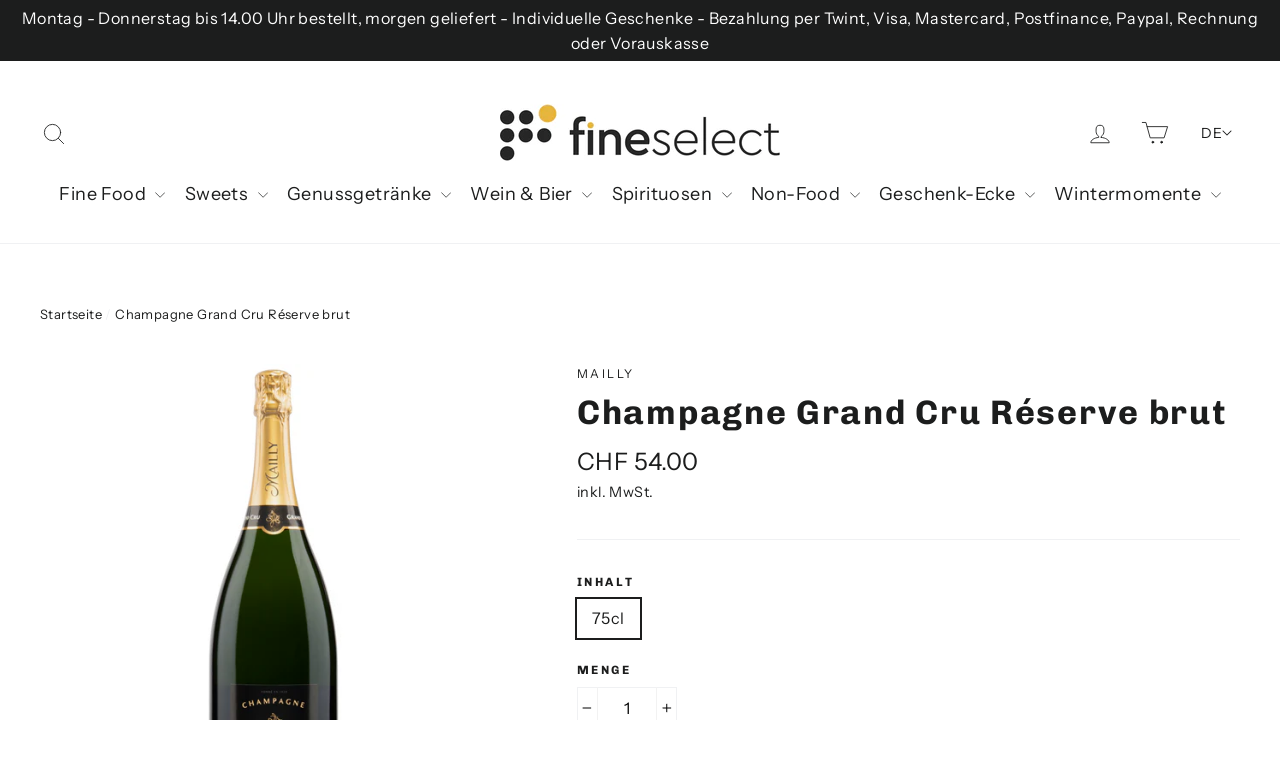

--- FILE ---
content_type: text/html; charset=utf-8
request_url: https://www.fineselect.ch/products/champagne-grand-cru-reserve-brut
body_size: 32831
content:
<!doctype html>
<html class="no-js" lang="de-CH">
  <head>
    <meta charset="utf-8">
    <meta http-equiv="X-UA-Compatible" content="IE=edge,chrome=1">
    <meta name="viewport" content="width=device-width,initial-scale=1">
    <meta name="theme-color" content="#1c1d1d">
    <link rel="canonical" href="https://www.fineselect.ch/products/champagne-grand-cru-reserve-brut">
    <meta name="format-detection" content="telephone=no">
    <meta name="p:domain_verify" content="c3f9cdad5e838512365c5dfcc06d8e43"><link rel="shortcut icon" href="//www.fineselect.ch/cdn/shop/files/favicon_fineselect_32x32.png?v=1614710767" type="image/png">
    <title>
      Champagne Grand Cru Réserve brut - Mailly - Alkohol - fineselect
    </title><meta name="description" content="Typ Schaumwein Produzent MaillyChampagne, Frankreich Ausbau Eine Cuvée aus 75 % Pinot noir und 25 % Chardonnay. Klassisch ausgebaut. Der Grand-Cru-Grundwein wird teilweise im Fass vergoren und mit über zehn Jahre alten Reserveweinen assembliert. Wird mindestens drei Jahre gelagert. Ausschanktemperatur 8 - 10°C Alkoholg"><meta property="og:site_name" content="fineselect">
  <meta property="og:url" content="https://www.fineselect.ch/products/champagne-grand-cru-reserve-brut">
  <meta property="og:title" content="Champagne Grand Cru Réserve brut">
  <meta property="og:type" content="product">
  <meta property="og:description" content="Typ Schaumwein Produzent MaillyChampagne, Frankreich Ausbau Eine Cuvée aus 75 % Pinot noir und 25 % Chardonnay. Klassisch ausgebaut. Der Grand-Cru-Grundwein wird teilweise im Fass vergoren und mit über zehn Jahre alten Reserveweinen assembliert. Wird mindestens drei Jahre gelagert. Ausschanktemperatur 8 - 10°C Alkoholg"><meta property="og:image" content="http://www.fineselect.ch/cdn/shop/products/Mailly-Grand-Cru-Champagne-Grand-Cru-Reserve-brut-75cl1_1200x1200.png?v=1685619062">
  <meta property="og:image:secure_url" content="https://www.fineselect.ch/cdn/shop/products/Mailly-Grand-Cru-Champagne-Grand-Cru-Reserve-brut-75cl1_1200x1200.png?v=1685619062">
  <meta name="twitter:site" content="@">
  <meta name="twitter:card" content="summary_large_image">
  <meta name="twitter:title" content="Champagne Grand Cru Réserve brut">
  <meta name="twitter:description" content="Typ Schaumwein Produzent MaillyChampagne, Frankreich Ausbau Eine Cuvée aus 75 % Pinot noir und 25 % Chardonnay. Klassisch ausgebaut. Der Grand-Cru-Grundwein wird teilweise im Fass vergoren und mit über zehn Jahre alten Reserveweinen assembliert. Wird mindestens drei Jahre gelagert. Ausschanktemperatur 8 - 10°C Alkoholg">


    <style data-shopify>
  @font-face {
  font-family: Chivo;
  font-weight: 700;
  font-style: normal;
  font-display: swap;
  src: url("//www.fineselect.ch/cdn/fonts/chivo/chivo_n7.4d81c6f06c2ff78ed42169d6ec4aefa6d5cb0ff0.woff2") format("woff2"),
       url("//www.fineselect.ch/cdn/fonts/chivo/chivo_n7.a0e879417e089c259360eefc0ac3a3c8ea4e2830.woff") format("woff");
}

  @font-face {
  font-family: "Instrument Sans";
  font-weight: 400;
  font-style: normal;
  font-display: swap;
  src: url("//www.fineselect.ch/cdn/fonts/instrument_sans/instrumentsans_n4.db86542ae5e1596dbdb28c279ae6c2086c4c5bfa.woff2") format("woff2"),
       url("//www.fineselect.ch/cdn/fonts/instrument_sans/instrumentsans_n4.510f1b081e58d08c30978f465518799851ef6d8b.woff") format("woff");
}


  @font-face {
  font-family: "Instrument Sans";
  font-weight: 700;
  font-style: normal;
  font-display: swap;
  src: url("//www.fineselect.ch/cdn/fonts/instrument_sans/instrumentsans_n7.e4ad9032e203f9a0977786c356573ced65a7419a.woff2") format("woff2"),
       url("//www.fineselect.ch/cdn/fonts/instrument_sans/instrumentsans_n7.b9e40f166fb7639074ba34738101a9d2990bb41a.woff") format("woff");
}

  @font-face {
  font-family: "Instrument Sans";
  font-weight: 400;
  font-style: italic;
  font-display: swap;
  src: url("//www.fineselect.ch/cdn/fonts/instrument_sans/instrumentsans_i4.028d3c3cd8d085648c808ceb20cd2fd1eb3560e5.woff2") format("woff2"),
       url("//www.fineselect.ch/cdn/fonts/instrument_sans/instrumentsans_i4.7e90d82df8dee29a99237cd19cc529d2206706a2.woff") format("woff");
}

  @font-face {
  font-family: "Instrument Sans";
  font-weight: 700;
  font-style: italic;
  font-display: swap;
  src: url("//www.fineselect.ch/cdn/fonts/instrument_sans/instrumentsans_i7.d6063bb5d8f9cbf96eace9e8801697c54f363c6a.woff2") format("woff2"),
       url("//www.fineselect.ch/cdn/fonts/instrument_sans/instrumentsans_i7.ce33afe63f8198a3ac4261b826b560103542cd36.woff") format("woff");
}

</style>

    <link href="//www.fineselect.ch/cdn/shop/t/8/assets/theme.scss.css?v=161203237705171201141759332774" rel="stylesheet" type="text/css" media="all" />

    <script>
      document.documentElement.className = document.documentElement.className.replace('no-js', 'js');
      window.theme = window.theme || {};
      theme.strings = {
        addToCart: "In den Einkaufswagen legen",
        soldOut: "Ausverkauft",
        unavailable: "Nicht verfügbar",
        stockLabel: "[count] auf Lager",
        willNotShipUntil: "Wird nach dem [date] versendet",
        willBeInStockAfter: "Wird nach dem [date] auf Lager sein",
        waitingForStock: "Inventar auf dem Weg",
        cartSavings: "Sie sparen [savings]",
        cartEmpty: "Ihr Einkaufswagen ist im Moment leer.",
        cartTermsConfirmation: "Bitte bestätigen Sie die Allgemeinen Geschäftsbedingungen."
      };
      theme.settings = {
        dynamicVariantsEnable: true,
        dynamicVariantType: "button",
        cartType: "drawer",
        moneyFormat: "CHF {{amount}}",
        predictiveSearch: true,
        predictiveSearchType: "product,article,page",
        inventoryThreshold: 10,
        quickView: false,
        themeName: 'Motion',
        themeVersion: "5.0.1"
      };
    </script>

    
    <script>window.performance && window.performance.mark && window.performance.mark('shopify.content_for_header.start');</script><meta name="facebook-domain-verification" content="def8dqasfkti2ulx8h1ardpf7twla7">
<meta name="google-site-verification" content="Z5f1k2yeLUwytbGdKTOr0qfF5VSZrweILofST9vDVuI">
<meta id="shopify-digital-wallet" name="shopify-digital-wallet" content="/36148347020/digital_wallets/dialog">
<meta name="shopify-checkout-api-token" content="54af1fba62b43a24946872911a034d96">
<meta id="in-context-paypal-metadata" data-shop-id="36148347020" data-venmo-supported="false" data-environment="production" data-locale="de_DE" data-paypal-v4="true" data-currency="CHF">
<link rel="alternate" hreflang="x-default" href="https://www.fineselect.ch/products/champagne-grand-cru-reserve-brut">
<link rel="alternate" hreflang="de" href="https://www.fineselect.ch/products/champagne-grand-cru-reserve-brut">
<link rel="alternate" hreflang="fr" href="https://www.fineselect.ch/fr/products/champagne-grand-cru-reserve-brut">
<link rel="alternate" hreflang="en" href="https://www.fineselect.ch/en/products/champagne-grand-cru-reserve-brut">
<link rel="alternate" type="application/json+oembed" href="https://www.fineselect.ch/products/champagne-grand-cru-reserve-brut.oembed">
<script async="async" src="/checkouts/internal/preloads.js?locale=de-CH"></script>
<script id="shopify-features" type="application/json">{"accessToken":"54af1fba62b43a24946872911a034d96","betas":["rich-media-storefront-analytics"],"domain":"www.fineselect.ch","predictiveSearch":true,"shopId":36148347020,"locale":"de"}</script>
<script>var Shopify = Shopify || {};
Shopify.shop = "fineselect.myshopify.com";
Shopify.locale = "de";
Shopify.currency = {"active":"CHF","rate":"1.0"};
Shopify.country = "CH";
Shopify.theme = {"name":"fineselect.ch-Shopify-Theme-\/master","id":127634800805,"schema_name":"Motion","schema_version":"5.0.1","theme_store_id":null,"role":"main"};
Shopify.theme.handle = "null";
Shopify.theme.style = {"id":null,"handle":null};
Shopify.cdnHost = "www.fineselect.ch/cdn";
Shopify.routes = Shopify.routes || {};
Shopify.routes.root = "/";</script>
<script type="module">!function(o){(o.Shopify=o.Shopify||{}).modules=!0}(window);</script>
<script>!function(o){function n(){var o=[];function n(){o.push(Array.prototype.slice.apply(arguments))}return n.q=o,n}var t=o.Shopify=o.Shopify||{};t.loadFeatures=n(),t.autoloadFeatures=n()}(window);</script>
<script id="shop-js-analytics" type="application/json">{"pageType":"product"}</script>
<script defer="defer" async type="module" src="//www.fineselect.ch/cdn/shopifycloud/shop-js/modules/v2/client.init-shop-cart-sync_e98Ab_XN.de.esm.js"></script>
<script defer="defer" async type="module" src="//www.fineselect.ch/cdn/shopifycloud/shop-js/modules/v2/chunk.common_Pcw9EP95.esm.js"></script>
<script defer="defer" async type="module" src="//www.fineselect.ch/cdn/shopifycloud/shop-js/modules/v2/chunk.modal_CzmY4ZhL.esm.js"></script>
<script type="module">
  await import("//www.fineselect.ch/cdn/shopifycloud/shop-js/modules/v2/client.init-shop-cart-sync_e98Ab_XN.de.esm.js");
await import("//www.fineselect.ch/cdn/shopifycloud/shop-js/modules/v2/chunk.common_Pcw9EP95.esm.js");
await import("//www.fineselect.ch/cdn/shopifycloud/shop-js/modules/v2/chunk.modal_CzmY4ZhL.esm.js");

  window.Shopify.SignInWithShop?.initShopCartSync?.({"fedCMEnabled":true,"windoidEnabled":true});

</script>
<script>(function() {
  var isLoaded = false;
  function asyncLoad() {
    if (isLoaded) return;
    isLoaded = true;
    var urls = ["https:\/\/chimpstatic.com\/mcjs-connected\/js\/users\/8b724b6cd3ad0f40c0ce14c09\/37bfd08de5e6942236f28c469.js?shop=fineselect.myshopify.com","\/\/cdn.shopify.com\/proxy\/b2933598790b0fb43cb607ae282e51aff5def86ffdef0b59808ed1ba211f35f0\/tabs.tkdigital.dev\/scripts\/ne_smart_tabs_a13ba265bf954dabd20a8d0c851b28ae.js?shop=fineselect.myshopify.com\u0026sp-cache-control=cHVibGljLCBtYXgtYWdlPTkwMA"];
    for (var i = 0; i < urls.length; i++) {
      var s = document.createElement('script');
      s.type = 'text/javascript';
      s.async = true;
      s.src = urls[i];
      var x = document.getElementsByTagName('script')[0];
      x.parentNode.insertBefore(s, x);
    }
  };
  if(window.attachEvent) {
    window.attachEvent('onload', asyncLoad);
  } else {
    window.addEventListener('load', asyncLoad, false);
  }
})();</script>
<script id="__st">var __st={"a":36148347020,"offset":3600,"reqid":"641e6a15-c978-47da-85a8-3037a66aef69-1769227557","pageurl":"www.fineselect.ch\/products\/champagne-grand-cru-reserve-brut","u":"47fefc047111","p":"product","rtyp":"product","rid":7941469470979};</script>
<script>window.ShopifyPaypalV4VisibilityTracking = true;</script>
<script id="form-persister">!function(){'use strict';const t='contact',e='new_comment',n=[[t,t],['blogs',e],['comments',e],[t,'customer']],o='password',r='form_key',c=['recaptcha-v3-token','g-recaptcha-response','h-captcha-response',o],s=()=>{try{return window.sessionStorage}catch{return}},i='__shopify_v',u=t=>t.elements[r],a=function(){const t=[...n].map((([t,e])=>`form[action*='/${t}']:not([data-nocaptcha='true']) input[name='form_type'][value='${e}']`)).join(',');var e;return e=t,()=>e?[...document.querySelectorAll(e)].map((t=>t.form)):[]}();function m(t){const e=u(t);a().includes(t)&&(!e||!e.value)&&function(t){try{if(!s())return;!function(t){const e=s();if(!e)return;const n=u(t);if(!n)return;const o=n.value;o&&e.removeItem(o)}(t);const e=Array.from(Array(32),(()=>Math.random().toString(36)[2])).join('');!function(t,e){u(t)||t.append(Object.assign(document.createElement('input'),{type:'hidden',name:r})),t.elements[r].value=e}(t,e),function(t,e){const n=s();if(!n)return;const r=[...t.querySelectorAll(`input[type='${o}']`)].map((({name:t})=>t)),u=[...c,...r],a={};for(const[o,c]of new FormData(t).entries())u.includes(o)||(a[o]=c);n.setItem(e,JSON.stringify({[i]:1,action:t.action,data:a}))}(t,e)}catch(e){console.error('failed to persist form',e)}}(t)}const f=t=>{if('true'===t.dataset.persistBound)return;const e=function(t,e){const n=function(t){return'function'==typeof t.submit?t.submit:HTMLFormElement.prototype.submit}(t).bind(t);return function(){let t;return()=>{t||(t=!0,(()=>{try{e(),n()}catch(t){(t=>{console.error('form submit failed',t)})(t)}})(),setTimeout((()=>t=!1),250))}}()}(t,(()=>{m(t)}));!function(t,e){if('function'==typeof t.submit&&'function'==typeof e)try{t.submit=e}catch{}}(t,e),t.addEventListener('submit',(t=>{t.preventDefault(),e()})),t.dataset.persistBound='true'};!function(){function t(t){const e=(t=>{const e=t.target;return e instanceof HTMLFormElement?e:e&&e.form})(t);e&&m(e)}document.addEventListener('submit',t),document.addEventListener('DOMContentLoaded',(()=>{const e=a();for(const t of e)f(t);var n;n=document.body,new window.MutationObserver((t=>{for(const e of t)if('childList'===e.type&&e.addedNodes.length)for(const t of e.addedNodes)1===t.nodeType&&'FORM'===t.tagName&&a().includes(t)&&f(t)})).observe(n,{childList:!0,subtree:!0,attributes:!1}),document.removeEventListener('submit',t)}))}()}();</script>
<script integrity="sha256-4kQ18oKyAcykRKYeNunJcIwy7WH5gtpwJnB7kiuLZ1E=" data-source-attribution="shopify.loadfeatures" defer="defer" src="//www.fineselect.ch/cdn/shopifycloud/storefront/assets/storefront/load_feature-a0a9edcb.js" crossorigin="anonymous"></script>
<script data-source-attribution="shopify.dynamic_checkout.dynamic.init">var Shopify=Shopify||{};Shopify.PaymentButton=Shopify.PaymentButton||{isStorefrontPortableWallets:!0,init:function(){window.Shopify.PaymentButton.init=function(){};var t=document.createElement("script");t.src="https://www.fineselect.ch/cdn/shopifycloud/portable-wallets/latest/portable-wallets.de.js",t.type="module",document.head.appendChild(t)}};
</script>
<script data-source-attribution="shopify.dynamic_checkout.buyer_consent">
  function portableWalletsHideBuyerConsent(e){var t=document.getElementById("shopify-buyer-consent"),n=document.getElementById("shopify-subscription-policy-button");t&&n&&(t.classList.add("hidden"),t.setAttribute("aria-hidden","true"),n.removeEventListener("click",e))}function portableWalletsShowBuyerConsent(e){var t=document.getElementById("shopify-buyer-consent"),n=document.getElementById("shopify-subscription-policy-button");t&&n&&(t.classList.remove("hidden"),t.removeAttribute("aria-hidden"),n.addEventListener("click",e))}window.Shopify?.PaymentButton&&(window.Shopify.PaymentButton.hideBuyerConsent=portableWalletsHideBuyerConsent,window.Shopify.PaymentButton.showBuyerConsent=portableWalletsShowBuyerConsent);
</script>
<script data-source-attribution="shopify.dynamic_checkout.cart.bootstrap">document.addEventListener("DOMContentLoaded",(function(){function t(){return document.querySelector("shopify-accelerated-checkout-cart, shopify-accelerated-checkout")}if(t())Shopify.PaymentButton.init();else{new MutationObserver((function(e,n){t()&&(Shopify.PaymentButton.init(),n.disconnect())})).observe(document.body,{childList:!0,subtree:!0})}}));
</script>
<link id="shopify-accelerated-checkout-styles" rel="stylesheet" media="screen" href="https://www.fineselect.ch/cdn/shopifycloud/portable-wallets/latest/accelerated-checkout-backwards-compat.css" crossorigin="anonymous">
<style id="shopify-accelerated-checkout-cart">
        #shopify-buyer-consent {
  margin-top: 1em;
  display: inline-block;
  width: 100%;
}

#shopify-buyer-consent.hidden {
  display: none;
}

#shopify-subscription-policy-button {
  background: none;
  border: none;
  padding: 0;
  text-decoration: underline;
  font-size: inherit;
  cursor: pointer;
}

#shopify-subscription-policy-button::before {
  box-shadow: none;
}

      </style>

<script>window.performance && window.performance.mark && window.performance.mark('shopify.content_for_header.end');</script>

    <script src="//www.fineselect.ch/cdn/shop/t/8/assets/vendor-scripts-v9.js" defer="defer"></script><script src="//www.fineselect.ch/cdn/shop/t/8/assets/theme.js?v=163540926674381267431765809811" defer="defer"></script><script async src="https://static.profity.ch/clients/main.js"></script>

    <script type="text/javascript">
      /* <![CDATA[ */
      window._lea = window._lea || [];

      // Start editable part
      window._lea.push({
        id: 'zLLUV7pzxVBPuvDqqQoI',
        module: 'Profiling',
        event: 'PageView',
      });
      // End editable part

      (function (d) {
        var s = d.createElement('script');
        s.async = true;
        s.src = (d.location.protocol == 'https:' ? 'https:' : 'http:') + '//tc.connects.ch/lila.js';
        var a = d.getElementsByTagName('script')[0];
        a.parentNode.insertBefore(s, a);
      })(document);

      /* ]]> */
    </script>

    <!-- Google Tag Manager -->
    <script>
      (function (w, d, s, l, i) {
        w[l] = w[l] || [];
        w[l].push({ 'gtm.start': new Date().getTime(), event: 'gtm.js' });
        var f = d.getElementsByTagName(s)[0],
          j = d.createElement(s),
          dl = l != 'dataLayer' ? '&l=' + l : '';
        j.async = true;
        j.src = 'https://www.googletagmanager.com/gtm.js?id=' + i + dl;
        f.parentNode.insertBefore(j, f);
      })(window, document, 'script', 'dataLayer', 'GTM-M367ZSJ');
    </script>
    <!-- End Google Tag Manager -->

    <!-- Global site tag (gtag.js) - Google Analytics -->
    <script async src="https://www.googletagmanager.com/gtag/js?id=G-479HHGJ1BV"></script>
    <script>
      window.dataLayer = window.dataLayer || [];
      function gtag() {
        dataLayer.push(arguments);
      }
      gtag('js', new Date());

      gtag('config', 'G-479HHGJ1BV');
    </script>
    <meta name="facebook-domain-verification" content="def8dqasfkti2ulx8h1ardpf7twla7">

    

<script type="text/javascript">
window.dataLayer = window.dataLayer || [];

window.appStart = function(){
  window.productPageHandle = function(){

    var productName = "Champagne Grand Cru Réserve brut";
    var productId = "7941469470979";
    var productPrice = "54.00";
    var productBrand = "Mailly";
    var productCollection = "Alkohol";
    var productType = "Wein";
    var productSku = "29236";
    var productVariantId = "43530606313731";
    var productVariantTitle = "75cl";

    window.dataLayer.push({
      event: "analyzify_productDetail",
      productId: productId,
      productName: productName,
      productPrice: productPrice,
      productBrand: productBrand,
      productCategory: productCollection,
      productType: productType,
      productSku: productSku,
      productVariantId: productVariantId,
      productVariantTitle: productVariantTitle,
      currency: "CHF",
    });
  };

  window.allPageHandle = function(){
    window.dataLayer.push({
      event: "ga4kit_info",
      contentGroup: "product",
      
        userType: "visitor",
      
    });
  };
  allPageHandle();
      
  
    productPageHandle();
  

}
appStart();
</script>
  <link href="https://monorail-edge.shopifysvc.com" rel="dns-prefetch">
<script>(function(){if ("sendBeacon" in navigator && "performance" in window) {try {var session_token_from_headers = performance.getEntriesByType('navigation')[0].serverTiming.find(x => x.name == '_s').description;} catch {var session_token_from_headers = undefined;}var session_cookie_matches = document.cookie.match(/_shopify_s=([^;]*)/);var session_token_from_cookie = session_cookie_matches && session_cookie_matches.length === 2 ? session_cookie_matches[1] : "";var session_token = session_token_from_headers || session_token_from_cookie || "";function handle_abandonment_event(e) {var entries = performance.getEntries().filter(function(entry) {return /monorail-edge.shopifysvc.com/.test(entry.name);});if (!window.abandonment_tracked && entries.length === 0) {window.abandonment_tracked = true;var currentMs = Date.now();var navigation_start = performance.timing.navigationStart;var payload = {shop_id: 36148347020,url: window.location.href,navigation_start,duration: currentMs - navigation_start,session_token,page_type: "product"};window.navigator.sendBeacon("https://monorail-edge.shopifysvc.com/v1/produce", JSON.stringify({schema_id: "online_store_buyer_site_abandonment/1.1",payload: payload,metadata: {event_created_at_ms: currentMs,event_sent_at_ms: currentMs}}));}}window.addEventListener('pagehide', handle_abandonment_event);}}());</script>
<script id="web-pixels-manager-setup">(function e(e,d,r,n,o){if(void 0===o&&(o={}),!Boolean(null===(a=null===(i=window.Shopify)||void 0===i?void 0:i.analytics)||void 0===a?void 0:a.replayQueue)){var i,a;window.Shopify=window.Shopify||{};var t=window.Shopify;t.analytics=t.analytics||{};var s=t.analytics;s.replayQueue=[],s.publish=function(e,d,r){return s.replayQueue.push([e,d,r]),!0};try{self.performance.mark("wpm:start")}catch(e){}var l=function(){var e={modern:/Edge?\/(1{2}[4-9]|1[2-9]\d|[2-9]\d{2}|\d{4,})\.\d+(\.\d+|)|Firefox\/(1{2}[4-9]|1[2-9]\d|[2-9]\d{2}|\d{4,})\.\d+(\.\d+|)|Chrom(ium|e)\/(9{2}|\d{3,})\.\d+(\.\d+|)|(Maci|X1{2}).+ Version\/(15\.\d+|(1[6-9]|[2-9]\d|\d{3,})\.\d+)([,.]\d+|)( \(\w+\)|)( Mobile\/\w+|) Safari\/|Chrome.+OPR\/(9{2}|\d{3,})\.\d+\.\d+|(CPU[ +]OS|iPhone[ +]OS|CPU[ +]iPhone|CPU IPhone OS|CPU iPad OS)[ +]+(15[._]\d+|(1[6-9]|[2-9]\d|\d{3,})[._]\d+)([._]\d+|)|Android:?[ /-](13[3-9]|1[4-9]\d|[2-9]\d{2}|\d{4,})(\.\d+|)(\.\d+|)|Android.+Firefox\/(13[5-9]|1[4-9]\d|[2-9]\d{2}|\d{4,})\.\d+(\.\d+|)|Android.+Chrom(ium|e)\/(13[3-9]|1[4-9]\d|[2-9]\d{2}|\d{4,})\.\d+(\.\d+|)|SamsungBrowser\/([2-9]\d|\d{3,})\.\d+/,legacy:/Edge?\/(1[6-9]|[2-9]\d|\d{3,})\.\d+(\.\d+|)|Firefox\/(5[4-9]|[6-9]\d|\d{3,})\.\d+(\.\d+|)|Chrom(ium|e)\/(5[1-9]|[6-9]\d|\d{3,})\.\d+(\.\d+|)([\d.]+$|.*Safari\/(?![\d.]+ Edge\/[\d.]+$))|(Maci|X1{2}).+ Version\/(10\.\d+|(1[1-9]|[2-9]\d|\d{3,})\.\d+)([,.]\d+|)( \(\w+\)|)( Mobile\/\w+|) Safari\/|Chrome.+OPR\/(3[89]|[4-9]\d|\d{3,})\.\d+\.\d+|(CPU[ +]OS|iPhone[ +]OS|CPU[ +]iPhone|CPU IPhone OS|CPU iPad OS)[ +]+(10[._]\d+|(1[1-9]|[2-9]\d|\d{3,})[._]\d+)([._]\d+|)|Android:?[ /-](13[3-9]|1[4-9]\d|[2-9]\d{2}|\d{4,})(\.\d+|)(\.\d+|)|Mobile Safari.+OPR\/([89]\d|\d{3,})\.\d+\.\d+|Android.+Firefox\/(13[5-9]|1[4-9]\d|[2-9]\d{2}|\d{4,})\.\d+(\.\d+|)|Android.+Chrom(ium|e)\/(13[3-9]|1[4-9]\d|[2-9]\d{2}|\d{4,})\.\d+(\.\d+|)|Android.+(UC? ?Browser|UCWEB|U3)[ /]?(15\.([5-9]|\d{2,})|(1[6-9]|[2-9]\d|\d{3,})\.\d+)\.\d+|SamsungBrowser\/(5\.\d+|([6-9]|\d{2,})\.\d+)|Android.+MQ{2}Browser\/(14(\.(9|\d{2,})|)|(1[5-9]|[2-9]\d|\d{3,})(\.\d+|))(\.\d+|)|K[Aa][Ii]OS\/(3\.\d+|([4-9]|\d{2,})\.\d+)(\.\d+|)/},d=e.modern,r=e.legacy,n=navigator.userAgent;return n.match(d)?"modern":n.match(r)?"legacy":"unknown"}(),u="modern"===l?"modern":"legacy",c=(null!=n?n:{modern:"",legacy:""})[u],f=function(e){return[e.baseUrl,"/wpm","/b",e.hashVersion,"modern"===e.buildTarget?"m":"l",".js"].join("")}({baseUrl:d,hashVersion:r,buildTarget:u}),m=function(e){var d=e.version,r=e.bundleTarget,n=e.surface,o=e.pageUrl,i=e.monorailEndpoint;return{emit:function(e){var a=e.status,t=e.errorMsg,s=(new Date).getTime(),l=JSON.stringify({metadata:{event_sent_at_ms:s},events:[{schema_id:"web_pixels_manager_load/3.1",payload:{version:d,bundle_target:r,page_url:o,status:a,surface:n,error_msg:t},metadata:{event_created_at_ms:s}}]});if(!i)return console&&console.warn&&console.warn("[Web Pixels Manager] No Monorail endpoint provided, skipping logging."),!1;try{return self.navigator.sendBeacon.bind(self.navigator)(i,l)}catch(e){}var u=new XMLHttpRequest;try{return u.open("POST",i,!0),u.setRequestHeader("Content-Type","text/plain"),u.send(l),!0}catch(e){return console&&console.warn&&console.warn("[Web Pixels Manager] Got an unhandled error while logging to Monorail."),!1}}}}({version:r,bundleTarget:l,surface:e.surface,pageUrl:self.location.href,monorailEndpoint:e.monorailEndpoint});try{o.browserTarget=l,function(e){var d=e.src,r=e.async,n=void 0===r||r,o=e.onload,i=e.onerror,a=e.sri,t=e.scriptDataAttributes,s=void 0===t?{}:t,l=document.createElement("script"),u=document.querySelector("head"),c=document.querySelector("body");if(l.async=n,l.src=d,a&&(l.integrity=a,l.crossOrigin="anonymous"),s)for(var f in s)if(Object.prototype.hasOwnProperty.call(s,f))try{l.dataset[f]=s[f]}catch(e){}if(o&&l.addEventListener("load",o),i&&l.addEventListener("error",i),u)u.appendChild(l);else{if(!c)throw new Error("Did not find a head or body element to append the script");c.appendChild(l)}}({src:f,async:!0,onload:function(){if(!function(){var e,d;return Boolean(null===(d=null===(e=window.Shopify)||void 0===e?void 0:e.analytics)||void 0===d?void 0:d.initialized)}()){var d=window.webPixelsManager.init(e)||void 0;if(d){var r=window.Shopify.analytics;r.replayQueue.forEach((function(e){var r=e[0],n=e[1],o=e[2];d.publishCustomEvent(r,n,o)})),r.replayQueue=[],r.publish=d.publishCustomEvent,r.visitor=d.visitor,r.initialized=!0}}},onerror:function(){return m.emit({status:"failed",errorMsg:"".concat(f," has failed to load")})},sri:function(e){var d=/^sha384-[A-Za-z0-9+/=]+$/;return"string"==typeof e&&d.test(e)}(c)?c:"",scriptDataAttributes:o}),m.emit({status:"loading"})}catch(e){m.emit({status:"failed",errorMsg:(null==e?void 0:e.message)||"Unknown error"})}}})({shopId: 36148347020,storefrontBaseUrl: "https://www.fineselect.ch",extensionsBaseUrl: "https://extensions.shopifycdn.com/cdn/shopifycloud/web-pixels-manager",monorailEndpoint: "https://monorail-edge.shopifysvc.com/unstable/produce_batch",surface: "storefront-renderer",enabledBetaFlags: ["2dca8a86"],webPixelsConfigList: [{"id":"873070974","configuration":"{\"config\":\"{\\\"pixel_id\\\":\\\"G-479HHGJ1BV\\\",\\\"target_country\\\":\\\"CH\\\",\\\"gtag_events\\\":[{\\\"type\\\":\\\"begin_checkout\\\",\\\"action_label\\\":\\\"G-479HHGJ1BV\\\"},{\\\"type\\\":\\\"search\\\",\\\"action_label\\\":\\\"G-479HHGJ1BV\\\"},{\\\"type\\\":\\\"view_item\\\",\\\"action_label\\\":[\\\"G-479HHGJ1BV\\\",\\\"MC-HN1JDL59LE\\\"]},{\\\"type\\\":\\\"purchase\\\",\\\"action_label\\\":[\\\"G-479HHGJ1BV\\\",\\\"MC-HN1JDL59LE\\\"]},{\\\"type\\\":\\\"page_view\\\",\\\"action_label\\\":[\\\"G-479HHGJ1BV\\\",\\\"MC-HN1JDL59LE\\\"]},{\\\"type\\\":\\\"add_payment_info\\\",\\\"action_label\\\":\\\"G-479HHGJ1BV\\\"},{\\\"type\\\":\\\"add_to_cart\\\",\\\"action_label\\\":\\\"G-479HHGJ1BV\\\"}],\\\"enable_monitoring_mode\\\":false}\"}","eventPayloadVersion":"v1","runtimeContext":"OPEN","scriptVersion":"b2a88bafab3e21179ed38636efcd8a93","type":"APP","apiClientId":1780363,"privacyPurposes":[],"dataSharingAdjustments":{"protectedCustomerApprovalScopes":["read_customer_address","read_customer_email","read_customer_name","read_customer_personal_data","read_customer_phone"]}},{"id":"152043779","configuration":"{\"pixel_id\":\"4873838879299390\",\"pixel_type\":\"facebook_pixel\",\"metaapp_system_user_token\":\"-\"}","eventPayloadVersion":"v1","runtimeContext":"OPEN","scriptVersion":"ca16bc87fe92b6042fbaa3acc2fbdaa6","type":"APP","apiClientId":2329312,"privacyPurposes":["ANALYTICS","MARKETING","SALE_OF_DATA"],"dataSharingAdjustments":{"protectedCustomerApprovalScopes":["read_customer_address","read_customer_email","read_customer_name","read_customer_personal_data","read_customer_phone"]}},{"id":"74907907","configuration":"{\"tagID\":\"2613941620992\"}","eventPayloadVersion":"v1","runtimeContext":"STRICT","scriptVersion":"18031546ee651571ed29edbe71a3550b","type":"APP","apiClientId":3009811,"privacyPurposes":["ANALYTICS","MARKETING","SALE_OF_DATA"],"dataSharingAdjustments":{"protectedCustomerApprovalScopes":["read_customer_address","read_customer_email","read_customer_name","read_customer_personal_data","read_customer_phone"]}},{"id":"shopify-app-pixel","configuration":"{}","eventPayloadVersion":"v1","runtimeContext":"STRICT","scriptVersion":"0450","apiClientId":"shopify-pixel","type":"APP","privacyPurposes":["ANALYTICS","MARKETING"]},{"id":"shopify-custom-pixel","eventPayloadVersion":"v1","runtimeContext":"LAX","scriptVersion":"0450","apiClientId":"shopify-pixel","type":"CUSTOM","privacyPurposes":["ANALYTICS","MARKETING"]}],isMerchantRequest: false,initData: {"shop":{"name":"fineselect","paymentSettings":{"currencyCode":"CHF"},"myshopifyDomain":"fineselect.myshopify.com","countryCode":"CH","storefrontUrl":"https:\/\/www.fineselect.ch"},"customer":null,"cart":null,"checkout":null,"productVariants":[{"price":{"amount":54.0,"currencyCode":"CHF"},"product":{"title":"Champagne Grand Cru Réserve brut","vendor":"Mailly","id":"7941469470979","untranslatedTitle":"Champagne Grand Cru Réserve brut","url":"\/products\/champagne-grand-cru-reserve-brut","type":"Wein"},"id":"43530606313731","image":{"src":"\/\/www.fineselect.ch\/cdn\/shop\/products\/Mailly-Grand-Cru-Champagne-Grand-Cru-Reserve-brut-75cl1.png?v=1685619062"},"sku":"29236","title":"75cl","untranslatedTitle":"75cl"}],"purchasingCompany":null},},"https://www.fineselect.ch/cdn","fcfee988w5aeb613cpc8e4bc33m6693e112",{"modern":"","legacy":""},{"shopId":"36148347020","storefrontBaseUrl":"https:\/\/www.fineselect.ch","extensionBaseUrl":"https:\/\/extensions.shopifycdn.com\/cdn\/shopifycloud\/web-pixels-manager","surface":"storefront-renderer","enabledBetaFlags":"[\"2dca8a86\"]","isMerchantRequest":"false","hashVersion":"fcfee988w5aeb613cpc8e4bc33m6693e112","publish":"custom","events":"[[\"page_viewed\",{}],[\"product_viewed\",{\"productVariant\":{\"price\":{\"amount\":54.0,\"currencyCode\":\"CHF\"},\"product\":{\"title\":\"Champagne Grand Cru Réserve brut\",\"vendor\":\"Mailly\",\"id\":\"7941469470979\",\"untranslatedTitle\":\"Champagne Grand Cru Réserve brut\",\"url\":\"\/products\/champagne-grand-cru-reserve-brut\",\"type\":\"Wein\"},\"id\":\"43530606313731\",\"image\":{\"src\":\"\/\/www.fineselect.ch\/cdn\/shop\/products\/Mailly-Grand-Cru-Champagne-Grand-Cru-Reserve-brut-75cl1.png?v=1685619062\"},\"sku\":\"29236\",\"title\":\"75cl\",\"untranslatedTitle\":\"75cl\"}}]]"});</script><script>
  window.ShopifyAnalytics = window.ShopifyAnalytics || {};
  window.ShopifyAnalytics.meta = window.ShopifyAnalytics.meta || {};
  window.ShopifyAnalytics.meta.currency = 'CHF';
  var meta = {"product":{"id":7941469470979,"gid":"gid:\/\/shopify\/Product\/7941469470979","vendor":"Mailly","type":"Wein","handle":"champagne-grand-cru-reserve-brut","variants":[{"id":43530606313731,"price":5400,"name":"Champagne Grand Cru Réserve brut - 75cl","public_title":"75cl","sku":"29236"}],"remote":false},"page":{"pageType":"product","resourceType":"product","resourceId":7941469470979,"requestId":"641e6a15-c978-47da-85a8-3037a66aef69-1769227557"}};
  for (var attr in meta) {
    window.ShopifyAnalytics.meta[attr] = meta[attr];
  }
</script>
<script class="analytics">
  (function () {
    var customDocumentWrite = function(content) {
      var jquery = null;

      if (window.jQuery) {
        jquery = window.jQuery;
      } else if (window.Checkout && window.Checkout.$) {
        jquery = window.Checkout.$;
      }

      if (jquery) {
        jquery('body').append(content);
      }
    };

    var hasLoggedConversion = function(token) {
      if (token) {
        return document.cookie.indexOf('loggedConversion=' + token) !== -1;
      }
      return false;
    }

    var setCookieIfConversion = function(token) {
      if (token) {
        var twoMonthsFromNow = new Date(Date.now());
        twoMonthsFromNow.setMonth(twoMonthsFromNow.getMonth() + 2);

        document.cookie = 'loggedConversion=' + token + '; expires=' + twoMonthsFromNow;
      }
    }

    var trekkie = window.ShopifyAnalytics.lib = window.trekkie = window.trekkie || [];
    if (trekkie.integrations) {
      return;
    }
    trekkie.methods = [
      'identify',
      'page',
      'ready',
      'track',
      'trackForm',
      'trackLink'
    ];
    trekkie.factory = function(method) {
      return function() {
        var args = Array.prototype.slice.call(arguments);
        args.unshift(method);
        trekkie.push(args);
        return trekkie;
      };
    };
    for (var i = 0; i < trekkie.methods.length; i++) {
      var key = trekkie.methods[i];
      trekkie[key] = trekkie.factory(key);
    }
    trekkie.load = function(config) {
      trekkie.config = config || {};
      trekkie.config.initialDocumentCookie = document.cookie;
      var first = document.getElementsByTagName('script')[0];
      var script = document.createElement('script');
      script.type = 'text/javascript';
      script.onerror = function(e) {
        var scriptFallback = document.createElement('script');
        scriptFallback.type = 'text/javascript';
        scriptFallback.onerror = function(error) {
                var Monorail = {
      produce: function produce(monorailDomain, schemaId, payload) {
        var currentMs = new Date().getTime();
        var event = {
          schema_id: schemaId,
          payload: payload,
          metadata: {
            event_created_at_ms: currentMs,
            event_sent_at_ms: currentMs
          }
        };
        return Monorail.sendRequest("https://" + monorailDomain + "/v1/produce", JSON.stringify(event));
      },
      sendRequest: function sendRequest(endpointUrl, payload) {
        // Try the sendBeacon API
        if (window && window.navigator && typeof window.navigator.sendBeacon === 'function' && typeof window.Blob === 'function' && !Monorail.isIos12()) {
          var blobData = new window.Blob([payload], {
            type: 'text/plain'
          });

          if (window.navigator.sendBeacon(endpointUrl, blobData)) {
            return true;
          } // sendBeacon was not successful

        } // XHR beacon

        var xhr = new XMLHttpRequest();

        try {
          xhr.open('POST', endpointUrl);
          xhr.setRequestHeader('Content-Type', 'text/plain');
          xhr.send(payload);
        } catch (e) {
          console.log(e);
        }

        return false;
      },
      isIos12: function isIos12() {
        return window.navigator.userAgent.lastIndexOf('iPhone; CPU iPhone OS 12_') !== -1 || window.navigator.userAgent.lastIndexOf('iPad; CPU OS 12_') !== -1;
      }
    };
    Monorail.produce('monorail-edge.shopifysvc.com',
      'trekkie_storefront_load_errors/1.1',
      {shop_id: 36148347020,
      theme_id: 127634800805,
      app_name: "storefront",
      context_url: window.location.href,
      source_url: "//www.fineselect.ch/cdn/s/trekkie.storefront.8d95595f799fbf7e1d32231b9a28fd43b70c67d3.min.js"});

        };
        scriptFallback.async = true;
        scriptFallback.src = '//www.fineselect.ch/cdn/s/trekkie.storefront.8d95595f799fbf7e1d32231b9a28fd43b70c67d3.min.js';
        first.parentNode.insertBefore(scriptFallback, first);
      };
      script.async = true;
      script.src = '//www.fineselect.ch/cdn/s/trekkie.storefront.8d95595f799fbf7e1d32231b9a28fd43b70c67d3.min.js';
      first.parentNode.insertBefore(script, first);
    };
    trekkie.load(
      {"Trekkie":{"appName":"storefront","development":false,"defaultAttributes":{"shopId":36148347020,"isMerchantRequest":null,"themeId":127634800805,"themeCityHash":"14898119975076547242","contentLanguage":"de","currency":"CHF","eventMetadataId":"0236edd9-3004-4b6b-8af0-0a2d2c6510f5"},"isServerSideCookieWritingEnabled":true,"monorailRegion":"shop_domain","enabledBetaFlags":["65f19447"]},"Session Attribution":{},"S2S":{"facebookCapiEnabled":true,"source":"trekkie-storefront-renderer","apiClientId":580111}}
    );

    var loaded = false;
    trekkie.ready(function() {
      if (loaded) return;
      loaded = true;

      window.ShopifyAnalytics.lib = window.trekkie;

      var originalDocumentWrite = document.write;
      document.write = customDocumentWrite;
      try { window.ShopifyAnalytics.merchantGoogleAnalytics.call(this); } catch(error) {};
      document.write = originalDocumentWrite;

      window.ShopifyAnalytics.lib.page(null,{"pageType":"product","resourceType":"product","resourceId":7941469470979,"requestId":"641e6a15-c978-47da-85a8-3037a66aef69-1769227557","shopifyEmitted":true});

      var match = window.location.pathname.match(/checkouts\/(.+)\/(thank_you|post_purchase)/)
      var token = match? match[1]: undefined;
      if (!hasLoggedConversion(token)) {
        setCookieIfConversion(token);
        window.ShopifyAnalytics.lib.track("Viewed Product",{"currency":"CHF","variantId":43530606313731,"productId":7941469470979,"productGid":"gid:\/\/shopify\/Product\/7941469470979","name":"Champagne Grand Cru Réserve brut - 75cl","price":"54.00","sku":"29236","brand":"Mailly","variant":"75cl","category":"Wein","nonInteraction":true,"remote":false},undefined,undefined,{"shopifyEmitted":true});
      window.ShopifyAnalytics.lib.track("monorail:\/\/trekkie_storefront_viewed_product\/1.1",{"currency":"CHF","variantId":43530606313731,"productId":7941469470979,"productGid":"gid:\/\/shopify\/Product\/7941469470979","name":"Champagne Grand Cru Réserve brut - 75cl","price":"54.00","sku":"29236","brand":"Mailly","variant":"75cl","category":"Wein","nonInteraction":true,"remote":false,"referer":"https:\/\/www.fineselect.ch\/products\/champagne-grand-cru-reserve-brut"});
      }
    });


        var eventsListenerScript = document.createElement('script');
        eventsListenerScript.async = true;
        eventsListenerScript.src = "//www.fineselect.ch/cdn/shopifycloud/storefront/assets/shop_events_listener-3da45d37.js";
        document.getElementsByTagName('head')[0].appendChild(eventsListenerScript);

})();</script>
  <script>
  if (!window.ga || (window.ga && typeof window.ga !== 'function')) {
    window.ga = function ga() {
      (window.ga.q = window.ga.q || []).push(arguments);
      if (window.Shopify && window.Shopify.analytics && typeof window.Shopify.analytics.publish === 'function') {
        window.Shopify.analytics.publish("ga_stub_called", {}, {sendTo: "google_osp_migration"});
      }
      console.error("Shopify's Google Analytics stub called with:", Array.from(arguments), "\nSee https://help.shopify.com/manual/promoting-marketing/pixels/pixel-migration#google for more information.");
    };
    if (window.Shopify && window.Shopify.analytics && typeof window.Shopify.analytics.publish === 'function') {
      window.Shopify.analytics.publish("ga_stub_initialized", {}, {sendTo: "google_osp_migration"});
    }
  }
</script>
<script
  defer
  src="https://www.fineselect.ch/cdn/shopifycloud/perf-kit/shopify-perf-kit-3.0.4.min.js"
  data-application="storefront-renderer"
  data-shop-id="36148347020"
  data-render-region="gcp-us-east1"
  data-page-type="product"
  data-theme-instance-id="127634800805"
  data-theme-name="Motion"
  data-theme-version="5.0.1"
  data-monorail-region="shop_domain"
  data-resource-timing-sampling-rate="10"
  data-shs="true"
  data-shs-beacon="true"
  data-shs-export-with-fetch="true"
  data-shs-logs-sample-rate="1"
  data-shs-beacon-endpoint="https://www.fineselect.ch/api/collect"
></script>
</head>

  <body
    class="template-product"
    data-transitions="true"
  >
    <!-- Google Tag Manager (noscript) -->
    <noscript
      ><iframe
        src="https://www.googletagmanager.com/ns.html?id=GTM-M367ZSJ"
        height="0"
        width="0"
        style="display:none;visibility:hidden"
      ></iframe
    ></noscript>
    <!-- End Google Tag Manager (noscript) -->

    <noscript>
      <img height="1" width="1" src="https://www.facebook.com/tr?id=4873838879299390&ev=PageView&noscript=1">
    </noscript>

    
      <script type="text/javascript">
        window.setTimeout(function () {
          document.body.className += ' loaded';
        }, 25);
      </script>
    

    <a class="in-page-link visually-hidden skip-link" href="#MainContent">Direkt zum Inhalt</a>

    <div id="PageContainer" class="page-container">
      <div class="transition-body">
        <div id="shopify-section-header" class="shopify-section">



<div id="NavDrawer" class="drawer drawer--left">
  <div class="drawer__contents">
    <div class="drawer__fixed-header">
      <div class="drawer__header appear-animation appear-delay-1">
        <div class="drawer__title"></div>
        <div class="drawer__close">
          <button type="button" class="drawer__close-button js-drawer-close">
            <svg aria-hidden="true" focusable="false" role="presentation" class="icon icon-close" viewBox="0 0 64 64"><path d="M19 17.61l27.12 27.13m0-27.12L19 44.74"/></svg>
            <span class="icon__fallback-text">Menü schließen</span>
          </button>
        </div>
      </div>
    </div>
    <div class="drawer__scrollable">
      <ul class="mobile-nav" role="navigation" aria-label="Primary">
        


          <li class="mobile-nav__item appear-animation appear-delay-2">
            
              <div class="mobile-nav__has-sublist">
                
                  <button type="button" class="mobile-nav__link--button collapsible-trigger collapsible--auto-height" aria-controls="Linklist-1">
                    <span class="mobile-nav__faux-link">Fine Food</span>
                    <div class="mobile-nav__toggle">
                      <span>
                        <span class="collapsible-trigger__icon collapsible-trigger__icon--open" role="presentation">
  <svg aria-hidden="true" focusable="false" role="presentation" class="icon icon--wide icon-chevron-down" viewBox="0 0 28 16"><path d="M1.57 1.59l12.76 12.77L27.1 1.59" stroke-width="2" stroke="#000" fill="none" fill-rule="evenodd"/></svg>
</span>

                      </span>
                    </div>
                  </button>
                
              </div>
            

            
              <div id="Linklist-1" class="mobile-nav__sublist collapsible-content collapsible-content--all" aria-labelledby="Label-1">
                <div class="collapsible-content__inner">
                  <ul class="mobile-nav__sublist">
                    


                      <li class="mobile-nav__item">
                        <div class="mobile-nav__child-item">
                          
                            <a href="/collections/finefood" class="mobile-nav__link" id="Sublabel-collections-finefood1">
                              Alle Produkte
                            </a>
                          
                          
                        </div>

                        
                      </li>
                    


                      <li class="mobile-nav__item">
                        <div class="mobile-nav__child-item">
                          
                            <a href="/collections/pasta" class="mobile-nav__link" id="Sublabel-collections-pasta2">
                              Pasta
                            </a>
                          
                          
                        </div>

                        
                      </li>
                    


                      <li class="mobile-nav__item">
                        <div class="mobile-nav__child-item">
                          
                            <a href="/collections/glutenfrei" class="mobile-nav__link" id="Sublabel-collections-glutenfrei3">
                              Glutenfrei
                            </a>
                          
                          
                        </div>

                        
                      </li>
                    


                      <li class="mobile-nav__item">
                        <div class="mobile-nav__child-item">
                          
                            <a href="/collections/vegan" class="mobile-nav__link" id="Sublabel-collections-vegan4">
                              Vegan
                            </a>
                          
                          
                        </div>

                        
                      </li>
                    


                      <li class="mobile-nav__item">
                        <div class="mobile-nav__child-item">
                          
                            <a href="/collections/rice-more" class="mobile-nav__link" id="Sublabel-collections-rice-more5">
                              Rice &amp; more
                            </a>
                          
                          
                        </div>

                        
                      </li>
                    


                      <li class="mobile-nav__item">
                        <div class="mobile-nav__child-item">
                          
                            <a href="/collections/saucen-aufstriche" class="mobile-nav__link" id="Sublabel-collections-saucen-aufstriche6">
                              Saucen &amp; Aufstriche
                            </a>
                          
                          
                        </div>

                        
                      </li>
                    


                      <li class="mobile-nav__item">
                        <div class="mobile-nav__child-item">
                          
                            <a href="/collections/senf" class="mobile-nav__link" id="Sublabel-collections-senf7">
                              Senf
                            </a>
                          
                          
                        </div>

                        
                      </li>
                    


                      <li class="mobile-nav__item">
                        <div class="mobile-nav__child-item">
                          
                            <a href="/collections/antipasti" class="mobile-nav__link" id="Sublabel-collections-antipasti8">
                              Antipasti
                            </a>
                          
                          
                        </div>

                        
                      </li>
                    


                      <li class="mobile-nav__item">
                        <div class="mobile-nav__child-item">
                          
                            <a href="/collections/fisch" class="mobile-nav__link" id="Sublabel-collections-fisch9">
                              Fisch
                            </a>
                          
                          
                        </div>

                        
                      </li>
                    


                      <li class="mobile-nav__item">
                        <div class="mobile-nav__child-item">
                          
                            <a href="/collections/alpahirt" class="mobile-nav__link" id="Sublabel-collections-alpahirt10">
                              Alpahirt
                            </a>
                          
                          
                        </div>

                        
                      </li>
                    


                      <li class="mobile-nav__item">
                        <div class="mobile-nav__child-item">
                          
                            <a href="/collections/gewurze" class="mobile-nav__link" id="Sublabel-collections-gewurze11">
                              Gewürze
                            </a>
                          
                          
                        </div>

                        
                      </li>
                    


                      <li class="mobile-nav__item">
                        <div class="mobile-nav__child-item">
                          
                            <a href="/collections/essig-balsamico" class="mobile-nav__link" id="Sublabel-collections-essig-balsamico12">
                              Essig &amp; Balsamico
                            </a>
                          
                          
                        </div>

                        
                      </li>
                    


                      <li class="mobile-nav__item">
                        <div class="mobile-nav__child-item">
                          
                            <a href="/collections/ol" class="mobile-nav__link" id="Sublabel-collections-ol13">
                              Öl
                            </a>
                          
                          
                        </div>

                        
                      </li>
                    


                      <li class="mobile-nav__item">
                        <div class="mobile-nav__child-item">
                          
                            <a href="/collections/nusse" class="mobile-nav__link" id="Sublabel-collections-nusse14">
                              Nüsse
                            </a>
                          
                          
                        </div>

                        
                      </li>
                    


                      <li class="mobile-nav__item">
                        <div class="mobile-nav__child-item">
                          
                            <a href="/collections/salzgeback" class="mobile-nav__link" id="Sublabel-collections-salzgeback15">
                              Salzgebäck
                            </a>
                          
                          
                        </div>

                        
                      </li>
                    
                  </ul>
                </div>
              </div>
            
          </li>
        


          <li class="mobile-nav__item appear-animation appear-delay-3">
            
              <div class="mobile-nav__has-sublist">
                
                  <button type="button" class="mobile-nav__link--button collapsible-trigger collapsible--auto-height" aria-controls="Linklist-2">
                    <span class="mobile-nav__faux-link">Sweets</span>
                    <div class="mobile-nav__toggle">
                      <span>
                        <span class="collapsible-trigger__icon collapsible-trigger__icon--open" role="presentation">
  <svg aria-hidden="true" focusable="false" role="presentation" class="icon icon--wide icon-chevron-down" viewBox="0 0 28 16"><path d="M1.57 1.59l12.76 12.77L27.1 1.59" stroke-width="2" stroke="#000" fill="none" fill-rule="evenodd"/></svg>
</span>

                      </span>
                    </div>
                  </button>
                
              </div>
            

            
              <div id="Linklist-2" class="mobile-nav__sublist collapsible-content collapsible-content--all" aria-labelledby="Label-2">
                <div class="collapsible-content__inner">
                  <ul class="mobile-nav__sublist">
                    


                      <li class="mobile-nav__item">
                        <div class="mobile-nav__child-item">
                          
                            <a href="/collections/sweets" class="mobile-nav__link" id="Sublabel-collections-sweets1">
                              Alle Produkte
                            </a>
                          
                          
                        </div>

                        
                      </li>
                    


                      <li class="mobile-nav__item">
                        <div class="mobile-nav__child-item">
                          
                            <a href="/collections/basler-lackerli/L%C3%A4ckerli" class="mobile-nav__link" id="Sublabel-collections-basler-lackerli-l-c3-a4ckerli2">
                              Läckerli Huus
                            </a>
                          
                          
                        </div>

                        
                      </li>
                    


                      <li class="mobile-nav__item">
                        <div class="mobile-nav__child-item">
                          
                            <a href="/collections/gottlieber-huppen" class="mobile-nav__link" id="Sublabel-collections-gottlieber-huppen3">
                              Gottlieber Hüppen
                            </a>
                          
                          
                        </div>

                        
                      </li>
                    


                      <li class="mobile-nav__item">
                        <div class="mobile-nav__child-item">
                          
                            <a href="/collections/schokolade" class="mobile-nav__link" id="Sublabel-collections-schokolade4">
                              Schokolade
                            </a>
                          
                          
                        </div>

                        
                      </li>
                    


                      <li class="mobile-nav__item">
                        <div class="mobile-nav__child-item">
                          
                            <a href="/collections/sussigkeiten" class="mobile-nav__link" id="Sublabel-collections-sussigkeiten5">
                              Süssigkeiten
                            </a>
                          
                          
                        </div>

                        
                      </li>
                    


                      <li class="mobile-nav__item">
                        <div class="mobile-nav__child-item">
                          
                            <a href="/collections/bonbons" class="mobile-nav__link" id="Sublabel-collections-bonbons6">
                              Bonbons
                            </a>
                          
                          
                        </div>

                        
                      </li>
                    


                      <li class="mobile-nav__item">
                        <div class="mobile-nav__child-item">
                          
                            <a href="/collections/honig" class="mobile-nav__link" id="Sublabel-collections-honig7">
                              Honig
                            </a>
                          
                          
                        </div>

                        
                      </li>
                    


                      <li class="mobile-nav__item">
                        <div class="mobile-nav__child-item">
                          
                            <a href="/collections/muesli" class="mobile-nav__link" id="Sublabel-collections-muesli8">
                              Müesli
                            </a>
                          
                          
                        </div>

                        
                      </li>
                    


                      <li class="mobile-nav__item">
                        <div class="mobile-nav__child-item">
                          
                            <a href="/collections/sussgeback" class="mobile-nav__link" id="Sublabel-collections-sussgeback9">
                              Süssgebäck
                            </a>
                          
                          
                        </div>

                        
                      </li>
                    


                      <li class="mobile-nav__item">
                        <div class="mobile-nav__child-item">
                          
                            <a href="/collections/dorrfruchte" class="mobile-nav__link" id="Sublabel-collections-dorrfruchte10">
                              Dörrfrüchte
                            </a>
                          
                          
                        </div>

                        
                      </li>
                    
                  </ul>
                </div>
              </div>
            
          </li>
        


          <li class="mobile-nav__item appear-animation appear-delay-4">
            
              <div class="mobile-nav__has-sublist">
                
                  <button type="button" class="mobile-nav__link--button collapsible-trigger collapsible--auto-height" aria-controls="Linklist-3">
                    <span class="mobile-nav__faux-link">Genussgetränke</span>
                    <div class="mobile-nav__toggle">
                      <span>
                        <span class="collapsible-trigger__icon collapsible-trigger__icon--open" role="presentation">
  <svg aria-hidden="true" focusable="false" role="presentation" class="icon icon--wide icon-chevron-down" viewBox="0 0 28 16"><path d="M1.57 1.59l12.76 12.77L27.1 1.59" stroke-width="2" stroke="#000" fill="none" fill-rule="evenodd"/></svg>
</span>

                      </span>
                    </div>
                  </button>
                
              </div>
            

            
              <div id="Linklist-3" class="mobile-nav__sublist collapsible-content collapsible-content--all" aria-labelledby="Label-3">
                <div class="collapsible-content__inner">
                  <ul class="mobile-nav__sublist">
                    


                      <li class="mobile-nav__item">
                        <div class="mobile-nav__child-item">
                          
                            <a href="/collections/genussgetranke" class="mobile-nav__link" id="Sublabel-collections-genussgetranke1">
                              Alle Produkte
                            </a>
                          
                          
                        </div>

                        
                      </li>
                    


                      <li class="mobile-nav__item">
                        <div class="mobile-nav__child-item">
                          
                            <a href="/collections/tee/Tee" class="mobile-nav__link" id="Sublabel-collections-tee-tee2">
                              Sirocco Tee
                            </a>
                          
                          
                        </div>

                        
                      </li>
                    


                      <li class="mobile-nav__item">
                        <div class="mobile-nav__child-item">
                          
                            <a href="/collections/teebluten-und-blatter" class="mobile-nav__link" id="Sublabel-collections-teebluten-und-blatter3">
                              Teeblüten und -blätter
                            </a>
                          
                          
                        </div>

                        
                      </li>
                    


                      <li class="mobile-nav__item">
                        <div class="mobile-nav__child-item">
                          
                            <a href="/collections/kaffee" class="mobile-nav__link" id="Sublabel-collections-kaffee4">
                              Kaffee
                            </a>
                          
                          
                        </div>

                        
                      </li>
                    


                      <li class="mobile-nav__item">
                        <div class="mobile-nav__child-item">
                          
                            <a href="/collections/prisecco" class="mobile-nav__link" id="Sublabel-collections-prisecco5">
                              PriSecco
                            </a>
                          
                          
                        </div>

                        
                      </li>
                    


                      <li class="mobile-nav__item">
                        <div class="mobile-nav__child-item">
                          
                            <a href="/collections/van-nahmen" class="mobile-nav__link" id="Sublabel-collections-van-nahmen6">
                              Van Nahmen
                            </a>
                          
                          
                        </div>

                        
                      </li>
                    


                      <li class="mobile-nav__item">
                        <div class="mobile-nav__child-item">
                          
                            <a href="/collections/sirup" class="mobile-nav__link" id="Sublabel-collections-sirup7">
                              Sirup
                            </a>
                          
                          
                        </div>

                        
                      </li>
                    


                      <li class="mobile-nav__item">
                        <div class="mobile-nav__child-item">
                          
                            <a href="/collections/alkoholfreie-aperetif" class="mobile-nav__link" id="Sublabel-collections-alkoholfreie-aperetif8">
                              Alkoholfreie Aperitif
                            </a>
                          
                          
                        </div>

                        
                      </li>
                    


                      <li class="mobile-nav__item">
                        <div class="mobile-nav__child-item">
                          
                            <a href="/collections/alkoholfreie-weine" class="mobile-nav__link" id="Sublabel-collections-alkoholfreie-weine9">
                              Alkoholfreie Weine
                            </a>
                          
                          
                        </div>

                        
                      </li>
                    


                      <li class="mobile-nav__item">
                        <div class="mobile-nav__child-item">
                          
                            <a href="/collections/mixers-limonaden" class="mobile-nav__link" id="Sublabel-collections-mixers-limonaden10">
                              Mixers &amp; Limonaden
                            </a>
                          
                          
                        </div>

                        
                      </li>
                    
                  </ul>
                </div>
              </div>
            
          </li>
        


          <li class="mobile-nav__item appear-animation appear-delay-5">
            
              <div class="mobile-nav__has-sublist">
                
                  <button type="button" class="mobile-nav__link--button collapsible-trigger collapsible--auto-height" aria-controls="Linklist-4">
                    <span class="mobile-nav__faux-link">Wein & Bier</span>
                    <div class="mobile-nav__toggle">
                      <span>
                        <span class="collapsible-trigger__icon collapsible-trigger__icon--open" role="presentation">
  <svg aria-hidden="true" focusable="false" role="presentation" class="icon icon--wide icon-chevron-down" viewBox="0 0 28 16"><path d="M1.57 1.59l12.76 12.77L27.1 1.59" stroke-width="2" stroke="#000" fill="none" fill-rule="evenodd"/></svg>
</span>

                      </span>
                    </div>
                  </button>
                
              </div>
            

            
              <div id="Linklist-4" class="mobile-nav__sublist collapsible-content collapsible-content--all" aria-labelledby="Label-4">
                <div class="collapsible-content__inner">
                  <ul class="mobile-nav__sublist">
                    


                      <li class="mobile-nav__item">
                        <div class="mobile-nav__child-item">
                          
                            <a href="/collections/wein-bier" class="mobile-nav__link" id="Sublabel-collections-wein-bier1">
                              Alle Produkte
                            </a>
                          
                          
                        </div>

                        
                      </li>
                    


                      <li class="mobile-nav__item">
                        <div class="mobile-nav__child-item">
                          
                            <a href="/collections/schweizer-weine1" class="mobile-nav__link" id="Sublabel-collections-schweizer-weine12">
                              Schweizer Weine
                            </a>
                          
                          
                        </div>

                        
                      </li>
                    


                      <li class="mobile-nav__item">
                        <div class="mobile-nav__child-item">
                          
                            <a href="/collections/osterreichische-weine" class="mobile-nav__link" id="Sublabel-collections-osterreichische-weine3">
                              Österreichische Weine
                            </a>
                          
                          
                        </div>

                        
                      </li>
                    


                      <li class="mobile-nav__item">
                        <div class="mobile-nav__child-item">
                          
                            <a href="/collections/italienische-weine" class="mobile-nav__link" id="Sublabel-collections-italienische-weine4">
                              Italienische Weine
                            </a>
                          
                          
                        </div>

                        
                      </li>
                    


                      <li class="mobile-nav__item">
                        <div class="mobile-nav__child-item">
                          
                            <a href="/collections/franzosische-weine" class="mobile-nav__link" id="Sublabel-collections-franzosische-weine5">
                              Französische Weine
                            </a>
                          
                          
                        </div>

                        
                      </li>
                    


                      <li class="mobile-nav__item">
                        <div class="mobile-nav__child-item">
                          
                            <a href="/collections/spanische-weine" class="mobile-nav__link" id="Sublabel-collections-spanische-weine6">
                              Spanische Weine
                            </a>
                          
                          
                        </div>

                        
                      </li>
                    


                      <li class="mobile-nav__item">
                        <div class="mobile-nav__child-item">
                          
                            <a href="/collections/kroatische-weine" class="mobile-nav__link" id="Sublabel-collections-kroatische-weine7">
                              Kroatische Weine
                            </a>
                          
                          
                        </div>

                        
                      </li>
                    


                      <li class="mobile-nav__item">
                        <div class="mobile-nav__child-item">
                          
                            <a href="/collections/amerikanische-weine" class="mobile-nav__link" id="Sublabel-collections-amerikanische-weine8">
                              Amerikanische Weine
                            </a>
                          
                          
                        </div>

                        
                      </li>
                    


                      <li class="mobile-nav__item">
                        <div class="mobile-nav__child-item">
                          
                            <a href="/collections/portugiesische-weine" class="mobile-nav__link" id="Sublabel-collections-portugiesische-weine9">
                              Portugiesische Weine
                            </a>
                          
                          
                        </div>

                        
                      </li>
                    


                      <li class="mobile-nav__item">
                        <div class="mobile-nav__child-item">
                          
                            <a href="/collections/argentinische-weine" class="mobile-nav__link" id="Sublabel-collections-argentinische-weine10">
                              Argentinische Weine
                            </a>
                          
                          
                        </div>

                        
                      </li>
                    


                      <li class="mobile-nav__item">
                        <div class="mobile-nav__child-item">
                          
                            <a href="/collections/schaumweine" class="mobile-nav__link" id="Sublabel-collections-schaumweine11">
                              Schaumweine
                            </a>
                          
                          
                        </div>

                        
                      </li>
                    


                      <li class="mobile-nav__item">
                        <div class="mobile-nav__child-item">
                          
                            <a href="/collections/bier" class="mobile-nav__link" id="Sublabel-collections-bier12">
                              Biere &amp; Cider
                            </a>
                          
                          
                        </div>

                        
                      </li>
                    
                  </ul>
                </div>
              </div>
            
          </li>
        


          <li class="mobile-nav__item appear-animation appear-delay-6">
            
              <div class="mobile-nav__has-sublist">
                
                  <button type="button" class="mobile-nav__link--button collapsible-trigger collapsible--auto-height" aria-controls="Linklist-5">
                    <span class="mobile-nav__faux-link">Spirituosen</span>
                    <div class="mobile-nav__toggle">
                      <span>
                        <span class="collapsible-trigger__icon collapsible-trigger__icon--open" role="presentation">
  <svg aria-hidden="true" focusable="false" role="presentation" class="icon icon--wide icon-chevron-down" viewBox="0 0 28 16"><path d="M1.57 1.59l12.76 12.77L27.1 1.59" stroke-width="2" stroke="#000" fill="none" fill-rule="evenodd"/></svg>
</span>

                      </span>
                    </div>
                  </button>
                
              </div>
            

            
              <div id="Linklist-5" class="mobile-nav__sublist collapsible-content collapsible-content--all" aria-labelledby="Label-5">
                <div class="collapsible-content__inner">
                  <ul class="mobile-nav__sublist">
                    


                      <li class="mobile-nav__item">
                        <div class="mobile-nav__child-item">
                          
                            <a href="/collections/spirituosen" class="mobile-nav__link" id="Sublabel-collections-spirituosen1">
                              Alle Produkte
                            </a>
                          
                          
                        </div>

                        
                      </li>
                    


                      <li class="mobile-nav__item">
                        <div class="mobile-nav__child-item">
                          
                            <a href="/collections/gin" class="mobile-nav__link" id="Sublabel-collections-gin2">
                              Gin
                            </a>
                          
                          
                        </div>

                        
                      </li>
                    


                      <li class="mobile-nav__item">
                        <div class="mobile-nav__child-item">
                          
                            <a href="/collections/grappa" class="mobile-nav__link" id="Sublabel-collections-grappa3">
                              Grappa
                            </a>
                          
                          
                        </div>

                        
                      </li>
                    


                      <li class="mobile-nav__item">
                        <div class="mobile-nav__child-item">
                          
                            <a href="/collections/cognac" class="mobile-nav__link" id="Sublabel-collections-cognac4">
                              Cognac
                            </a>
                          
                          
                        </div>

                        
                      </li>
                    


                      <li class="mobile-nav__item">
                        <div class="mobile-nav__child-item">
                          
                            <a href="/collections/whisky" class="mobile-nav__link" id="Sublabel-collections-whisky5">
                              Whisky
                            </a>
                          
                          
                        </div>

                        
                      </li>
                    


                      <li class="mobile-nav__item">
                        <div class="mobile-nav__child-item">
                          
                            <a href="/collections/rum" class="mobile-nav__link" id="Sublabel-collections-rum6">
                              Rum
                            </a>
                          
                          
                        </div>

                        
                      </li>
                    


                      <li class="mobile-nav__item">
                        <div class="mobile-nav__child-item">
                          
                            <a href="/collections/edelbrande1" class="mobile-nav__link" id="Sublabel-collections-edelbrande17">
                              Edelbrände
                            </a>
                          
                          
                        </div>

                        
                      </li>
                    


                      <li class="mobile-nav__item">
                        <div class="mobile-nav__child-item">
                          
                            <a href="/collections/likor" class="mobile-nav__link" id="Sublabel-collections-likor8">
                              Likör
                            </a>
                          
                          
                        </div>

                        
                      </li>
                    
                  </ul>
                </div>
              </div>
            
          </li>
        


          <li class="mobile-nav__item appear-animation appear-delay-7">
            
              <div class="mobile-nav__has-sublist">
                
                  <button type="button" class="mobile-nav__link--button collapsible-trigger collapsible--auto-height" aria-controls="Linklist-6">
                    <span class="mobile-nav__faux-link">Non-Food</span>
                    <div class="mobile-nav__toggle">
                      <span>
                        <span class="collapsible-trigger__icon collapsible-trigger__icon--open" role="presentation">
  <svg aria-hidden="true" focusable="false" role="presentation" class="icon icon--wide icon-chevron-down" viewBox="0 0 28 16"><path d="M1.57 1.59l12.76 12.77L27.1 1.59" stroke-width="2" stroke="#000" fill="none" fill-rule="evenodd"/></svg>
</span>

                      </span>
                    </div>
                  </button>
                
              </div>
            

            
              <div id="Linklist-6" class="mobile-nav__sublist collapsible-content collapsible-content--all" aria-labelledby="Label-6">
                <div class="collapsible-content__inner">
                  <ul class="mobile-nav__sublist">
                    


                      <li class="mobile-nav__item">
                        <div class="mobile-nav__child-item">
                          
                            <a href="/collections/non-food" class="mobile-nav__link" id="Sublabel-collections-non-food1">
                              Alle Produkte
                            </a>
                          
                          
                        </div>

                        
                      </li>
                    


                      <li class="mobile-nav__item">
                        <div class="mobile-nav__child-item">
                          
                            <a href="/collections/schneidebretter" class="mobile-nav__link" id="Sublabel-collections-schneidebretter2">
                              Schneidebretter
                            </a>
                          
                          
                        </div>

                        
                      </li>
                    


                      <li class="mobile-nav__item">
                        <div class="mobile-nav__child-item">
                          
                            <a href="/collections/tassen" class="mobile-nav__link" id="Sublabel-collections-tassen3">
                              Tassen
                            </a>
                          
                          
                        </div>

                        
                      </li>
                    


                      <li class="mobile-nav__item">
                        <div class="mobile-nav__child-item">
                          
                            <a href="/collections/schalchen" class="mobile-nav__link" id="Sublabel-collections-schalchen4">
                              Schälchen
                            </a>
                          
                          
                        </div>

                        
                      </li>
                    


                      <li class="mobile-nav__item">
                        <div class="mobile-nav__child-item">
                          
                            <a href="/collections/brotdosen" class="mobile-nav__link" id="Sublabel-collections-brotdosen5">
                              Brotdosen
                            </a>
                          
                          
                        </div>

                        
                      </li>
                    


                      <li class="mobile-nav__item">
                        <div class="mobile-nav__child-item">
                          
                            <a href="/collections/vorratsdosen" class="mobile-nav__link" id="Sublabel-collections-vorratsdosen6">
                              Vorratsdosen
                            </a>
                          
                          
                        </div>

                        
                      </li>
                    


                      <li class="mobile-nav__item">
                        <div class="mobile-nav__child-item">
                          
                            <a href="/collections/spankorbe" class="mobile-nav__link" id="Sublabel-collections-spankorbe7">
                              Spankörbe
                            </a>
                          
                          
                        </div>

                        
                      </li>
                    


                      <li class="mobile-nav__item">
                        <div class="mobile-nav__child-item">
                          
                            <a href="/collections/pfeffermuhlen" class="mobile-nav__link" id="Sublabel-collections-pfeffermuhlen8">
                              Pfeffermühlen
                            </a>
                          
                          
                        </div>

                        
                      </li>
                    


                      <li class="mobile-nav__item">
                        <div class="mobile-nav__child-item">
                          
                            <a href="/collections/geschirrtucher" class="mobile-nav__link" id="Sublabel-collections-geschirrtucher9">
                              Geschirrtücher
                            </a>
                          
                          
                        </div>

                        
                      </li>
                    


                      <li class="mobile-nav__item">
                        <div class="mobile-nav__child-item">
                          
                            <a href="/collections/servietten" class="mobile-nav__link" id="Sublabel-collections-servietten10">
                              Servietten
                            </a>
                          
                          
                        </div>

                        
                      </li>
                    
                  </ul>
                </div>
              </div>
            
          </li>
        


          <li class="mobile-nav__item appear-animation appear-delay-8">
            
              <div class="mobile-nav__has-sublist">
                
                  <button type="button" class="mobile-nav__link--button collapsible-trigger collapsible--auto-height" aria-controls="Linklist-7">
                    <span class="mobile-nav__faux-link">Geschenk-Ecke</span>
                    <div class="mobile-nav__toggle">
                      <span>
                        <span class="collapsible-trigger__icon collapsible-trigger__icon--open" role="presentation">
  <svg aria-hidden="true" focusable="false" role="presentation" class="icon icon--wide icon-chevron-down" viewBox="0 0 28 16"><path d="M1.57 1.59l12.76 12.77L27.1 1.59" stroke-width="2" stroke="#000" fill="none" fill-rule="evenodd"/></svg>
</span>

                      </span>
                    </div>
                  </button>
                
              </div>
            

            
              <div id="Linklist-7" class="mobile-nav__sublist collapsible-content collapsible-content--all" aria-labelledby="Label-7">
                <div class="collapsible-content__inner">
                  <ul class="mobile-nav__sublist">
                    


                      <li class="mobile-nav__item">
                        <div class="mobile-nav__child-item">
                          
                            <a href="/collections/geschenk-ecke" class="mobile-nav__link" id="Sublabel-collections-geschenk-ecke1">
                              Alle Produkte
                            </a>
                          
                          
                        </div>

                        
                      </li>
                    


                      <li class="mobile-nav__item">
                        <div class="mobile-nav__child-item">
                          
                            <a href="/collections/geschenkkorbe" class="mobile-nav__link" id="Sublabel-collections-geschenkkorbe2">
                              Geschenkkörbe
                            </a>
                          
                          
                        </div>

                        
                      </li>
                    


                      <li class="mobile-nav__item">
                        <div class="mobile-nav__child-item">
                          
                            <a href="/collections/geschenksets" class="mobile-nav__link" id="Sublabel-collections-geschenksets3">
                              Geschenksets
                            </a>
                          
                          
                        </div>

                        
                      </li>
                    


                      <li class="mobile-nav__item">
                        <div class="mobile-nav__child-item">
                          
                            <a href="/collections/pasta-kits" class="mobile-nav__link" id="Sublabel-collections-pasta-kits4">
                              Pasta-Kits
                            </a>
                          
                          
                        </div>

                        
                      </li>
                    


                      <li class="mobile-nav__item">
                        <div class="mobile-nav__child-item">
                          
                            <a href="/collections/arrangements" class="mobile-nav__link" id="Sublabel-collections-arrangements5">
                              Arrangements
                            </a>
                          
                          
                        </div>

                        
                      </li>
                    


                      <li class="mobile-nav__item">
                        <div class="mobile-nav__child-item">
                          
                            <a href="/collections/spezialgeschenke" class="mobile-nav__link" id="Sublabel-collections-spezialgeschenke6">
                              Spezialgeschenke
                            </a>
                          
                          
                        </div>

                        
                      </li>
                    


                      <li class="mobile-nav__item">
                        <div class="mobile-nav__child-item">
                          
                            <a href="/collections/geschenkgutschein" class="mobile-nav__link" id="Sublabel-collections-geschenkgutschein7">
                              Geschenkgutscheine
                            </a>
                          
                          
                        </div>

                        
                      </li>
                    


                      <li class="mobile-nav__item">
                        <div class="mobile-nav__child-item">
                          
                            <a href="/collections/grusskarten" class="mobile-nav__link" id="Sublabel-collections-grusskarten8">
                              Grusskarten
                            </a>
                          
                          
                        </div>

                        
                      </li>
                    
                  </ul>
                </div>
              </div>
            
          </li>
        


          <li class="mobile-nav__item appear-animation appear-delay-9">
            
              <div class="mobile-nav__has-sublist">
                
                  <button type="button" class="mobile-nav__link--button collapsible-trigger collapsible--auto-height" aria-controls="Linklist-8">
                    <span class="mobile-nav__faux-link">Wintermomente</span>
                    <div class="mobile-nav__toggle">
                      <span>
                        <span class="collapsible-trigger__icon collapsible-trigger__icon--open" role="presentation">
  <svg aria-hidden="true" focusable="false" role="presentation" class="icon icon--wide icon-chevron-down" viewBox="0 0 28 16"><path d="M1.57 1.59l12.76 12.77L27.1 1.59" stroke-width="2" stroke="#000" fill="none" fill-rule="evenodd"/></svg>
</span>

                      </span>
                    </div>
                  </button>
                
              </div>
            

            
              <div id="Linklist-8" class="mobile-nav__sublist collapsible-content collapsible-content--all" aria-labelledby="Label-8">
                <div class="collapsible-content__inner">
                  <ul class="mobile-nav__sublist">
                    


                      <li class="mobile-nav__item">
                        <div class="mobile-nav__child-item">
                          
                            <a href="/collections/weihnachtszeit" class="mobile-nav__link" id="Sublabel-collections-weihnachtszeit1">
                              Alle Produkte
                            </a>
                          
                          
                        </div>

                        
                      </li>
                    


                      <li class="mobile-nav__item">
                        <div class="mobile-nav__child-item">
                          
                            <a href="/collections/panettone" class="mobile-nav__link" id="Sublabel-collections-panettone2">
                              Panettone
                            </a>
                          
                          
                        </div>

                        
                      </li>
                    


                      <li class="mobile-nav__item">
                        <div class="mobile-nav__child-item">
                          
                            <a href="/collections/wintergetranke" class="mobile-nav__link" id="Sublabel-collections-wintergetranke3">
                              Wintergetränke
                            </a>
                          
                          
                        </div>

                        
                      </li>
                    
                  </ul>
                </div>
              </div>
            
          </li>
        

        

            <li class="mobile-nav__item appear-animation appear-delay-10">
              <a href="/account/login" class="mobile-nav__link">Einloggen</a>
            </li>
          
        

        <li class="mobile-nav__spacer"></li>

      </ul>

      <ul class="mobile-nav__social">
        
<li class="appear-animation appear-delay-11">
            <a target="_blank" href="https://www.facebook.com/Fineselect-101488921530218/" title="fineselect auf Facebook">
              <svg aria-hidden="true" focusable="false" role="presentation" class="icon icon-facebook" viewBox="0 0 32 32"><path fill="#444" d="M18.56 31.36V17.28h4.48l.64-5.12h-5.12v-3.2c0-1.28.64-2.56 2.56-2.56h2.56V1.28H19.2c-3.84 0-7.04 2.56-7.04 7.04v3.84H7.68v5.12h4.48v14.08h6.4z"/></svg>
              <span class="icon__fallback-text">Facebook</span>
            </a>
          </li>
        
        
        
        
<li class="appear-animation appear-delay-12">
            <a target="_blank" href="https://www.instagram.com/fineselect.ch/" title="fineselect auf Instagram">
              <svg aria-hidden="true" focusable="false" role="presentation" class="icon icon-instagram" viewBox="0 0 32 32"><path fill="#444" d="M16 3.094c4.206 0 4.7.019 6.363.094 1.538.069 2.369.325 2.925.544.738.287 1.262.625 1.813 1.175s.894 1.075 1.175 1.813c.212.556.475 1.387.544 2.925.075 1.662.094 2.156.094 6.363s-.019 4.7-.094 6.363c-.069 1.538-.325 2.369-.544 2.925-.288.738-.625 1.262-1.175 1.813s-1.075.894-1.813 1.175c-.556.212-1.387.475-2.925.544-1.663.075-2.156.094-6.363.094s-4.7-.019-6.363-.094c-1.537-.069-2.369-.325-2.925-.544-.737-.288-1.263-.625-1.813-1.175s-.894-1.075-1.175-1.813c-.212-.556-.475-1.387-.544-2.925-.075-1.663-.094-2.156-.094-6.363s.019-4.7.094-6.363c.069-1.537.325-2.369.544-2.925.287-.737.625-1.263 1.175-1.813s1.075-.894 1.813-1.175c.556-.212 1.388-.475 2.925-.544 1.662-.081 2.156-.094 6.363-.094zm0-2.838c-4.275 0-4.813.019-6.494.094-1.675.075-2.819.344-3.819.731-1.037.4-1.913.944-2.788 1.819S1.486 4.656 1.08 5.688c-.387 1-.656 2.144-.731 3.825-.075 1.675-.094 2.213-.094 6.488s.019 4.813.094 6.494c.075 1.675.344 2.819.731 3.825.4 1.038.944 1.913 1.819 2.788s1.756 1.413 2.788 1.819c1 .387 2.144.656 3.825.731s2.213.094 6.494.094 4.813-.019 6.494-.094c1.675-.075 2.819-.344 3.825-.731 1.038-.4 1.913-.944 2.788-1.819s1.413-1.756 1.819-2.788c.387-1 .656-2.144.731-3.825s.094-2.212.094-6.494-.019-4.813-.094-6.494c-.075-1.675-.344-2.819-.731-3.825-.4-1.038-.944-1.913-1.819-2.788s-1.756-1.413-2.788-1.819c-1-.387-2.144-.656-3.825-.731C20.812.275 20.275.256 16 .256z"/><path fill="#444" d="M16 7.912a8.088 8.088 0 0 0 0 16.175c4.463 0 8.087-3.625 8.087-8.088s-3.625-8.088-8.088-8.088zm0 13.338a5.25 5.25 0 1 1 0-10.5 5.25 5.25 0 1 1 0 10.5zM26.294 7.594a1.887 1.887 0 1 1-3.774.002 1.887 1.887 0 0 1 3.774-.003z"/></svg>
              <span class="icon__fallback-text">Instagram</span>
            </a>
          </li>
        
        
        
        
        
        
      </ul>
    </div>
    </div>
</div>


<div id="CartDrawer" class="drawer">
  <form action="/cart" method="post" novalidate class="drawer__contents">
    <div class="drawer__fixed-header">
      <div class="drawer__header appear-animation appear-delay-1">
        <div class="drawer__title">Einkaufswagen</div>
        <div class="drawer__close">
          <button id="btn-close-drawer" type="button" class="drawer__close-button js-drawer-close">
            <svg aria-hidden="true" focusable="false" role="presentation" class="icon icon-close" viewBox="0 0 64 64"><path d="M19 17.61l27.12 27.13m0-27.12L19 44.74" /></svg>
            <span class="icon__fallback-text">Einkaufswagen schließen</span>
          </button>
        </div>
      </div>
    </div>

    <div id="cart-note" class="cart-note-holder ">
  <div class="cart-note-inner">
    <div class="cart-note-headline">Hinweis</div>
    <div id="cart-note-content" class="cart-note-content"></div>
    <div class="cart-note-button">
      <button id="cart-note-button-close" class="btn btn--no-animate">Weiter einkaufen</button>
    </div>
  </div>
</div>

<script>
  /** ---------------------------------------------------------------------
  /// Schließen des Warenkorbs
  --------------------------------------------------------------------- **/
  document.getElementById("cart-note-button-close").addEventListener("click", function (event) {
    event.preventDefault();
    var button = document.getElementById("btn-close-drawer");
    button.click();
  });

  /** ---------------------------------------------------------------------
  /// Abfangen der Warenkorb-Events
  --------------------------------------------------------------------- **/
  const open = window.XMLHttpRequest.prototype.open;

  var request = new XMLHttpRequest();
  request.open("GET", "/cart.js", true);

  request.onload = function () {
    if (request.status >= 200 && request.status < 400) {
      var data = JSON.parse(request.responseText);
      toogleShippingCostNote(this.response);
    } else {
      // We reached our target server, but it returned an error
    }
  };

  request.onerror = function () {
    // There was a connection error of some sort
  };

  request.send();

  function openReplacement() {
    this.addEventListener("load", function () {
      if (["/cart.js", "/cart/update.js", "/cart/change.js", "/cart/clear.js"].includes(this._url)) {
        
        toogleShippingCostNote(this.response);
      }
    });
    return open.apply(this, arguments);
  }

  window.XMLHttpRequest.prototype.open = openReplacement;

  /** ---------------------------------------------------------------------
  /// Ausgabe der Notiz
  --------------------------------------------------------------------- **/
  function toogleShippingCostNote(cartJson) {
    var cart = JSON.parse(cartJson);
    var cartNote = document.getElementById("cart-note");
    var cartNoteContent = "";
    var cartNoteContentDiv = document.getElementById("cart-note-content");

    // Calculate total price for physical products only (exclude gift cards and greeting cards)
    var physicalProductsTotal = 0;
    var hasPhysicalProducts = false;
    
    if (cart.items) {
      cart.items.forEach(function(item) {
        // Exclude non-physical products (gift cards and greeting cards)
        if (item.product_type !== 'Geschenkgutschein' && item.product_type !== 'greeting_card') {
          physicalProductsTotal += item.final_line_price;
          hasPhysicalProducts = true;
        }
      });
    }
    
    // Convert from cents to currency units
    var totalPrice = physicalProductsTotal / 100;

    // Anpassung des Inhalts im Hinweis
    if (totalPrice > 0 && totalPrice < 150 && hasPhysicalProducts) {
      cartNote.style.display = "block";
    } else {
      cartNote.style.display = "none";
    }

    if (totalPrice > 0 && totalPrice <= 30) {
      var diff = 30 - totalPrice;
      cartNoteContent = 'Es fehlen Dir noch {amount} um 20% an Versandkosten zu sparen.'.replace('{amount}', '<strong>Fr. ' + parseFloat(diff).toFixed(2) + '</strong>');
    }

    if (totalPrice > 30 && totalPrice <= 60) {
      var diff = 100 - totalPrice;
      cartNoteContent = 'Es fehlen Dir noch {amount} um 40% an Versandkosten zu sparen.'.replace('{amount}', '<strong>Fr. ' + parseFloat(diff).toFixed(2) + '</strong>');
    }

    if (totalPrice > 60 && totalPrice < 100) {
      var diff = 100 - totalPrice;
      cartNoteContent = 'Es fehlen Dir noch {amount} um 60% an Versandkosten zu sparen.'.replace('{amount}', '<strong>Fr. ' + parseFloat(diff).toFixed(2) + '</strong>');
    }

    if (totalPrice > 100 && totalPrice < 149) {
      var diff = 149 - totalPrice;
      cartNoteContent = 'Es fehlen Dir noch {amount} zum portofreien Versand.'.replace('{amount}', '<strong>Fr. ' + parseFloat(diff).toFixed(2) + '</strong>');
    }

    cartNoteContentDiv.innerHTML = cartNoteContent;
  }
</script>


    <div id="CartContainer" class="drawer__inner"></div>
  </form>
</div>






<style data-shopify>
  .site-nav__link,
  .site-nav__dropdown-link {
    font-size: 18px;
  }

  
</style>

<div data-section-id="header" data-section-type="header-section">
  <div class="header-wrapper">

    
      <div 
    class="announcement announcement--enhanced announcement--closeable announcement--closed"
    data-announcement-id="montag-donnerstag-bis-14-00-uhr-bestellt-morgen-geliefert-individuelle-geschenke-bezahlung-per-twint-visa-mastercard-postfinance-paypal-rechnung-oder-vorauskasse"
    data-announcement-sticky="true"
    data-announcement-hide-on-scroll="true"
    role="banner"
    aria-label="Announcement">
    
    <div class="announcement__content">
      

      <span class="announcement__text" data-text="montag-donnerstag-bis-14-00-uhr-bestellt-morgen-geliefert-individuelle-geschenke-bezahlung-per-twint-visa-mastercard-postfinance-paypal-rechnung-oder-vorauskasse">
        Montag - Donnerstag bis 14.00 Uhr bestellt, morgen geliefert    -     Individuelle Geschenke    -    Bezahlung per Twint, Visa, Mastercard, Postfinance, Paypal, Rechnung oder Vorauskasse
      </span>

      
    </div>

    
      <button 
        type="button" 
        class="announcement__close" 
        aria-label="Ankündigung schließen"
        data-announcement-close>
        <svg aria-hidden="true" focusable="false" role="presentation" class="icon icon-close" viewBox="0 0 64 64">
          <path d="M19 17.61l27.12 27.13m0-27.12L19 44.74"/>
        </svg>
        <span class="icon__fallback-text">Schliessen</span>
      </button>
    
  </div>
    

    <header
      class="site-header"
      data-sticky="true"
      data-overlay="false">
      <div class="page-width">
        <div
          class="header-layout header-layout--center"
          data-logo-align="center">

          

          

          
            <div class="header-item header-item--left header-item--navigation">
              
                
                  <div class="site-nav medium-down--hide">
                    <a href="/search" class="site-nav__link site-nav__link--icon js-search-header js-no-transition">
                      <svg aria-hidden="true" focusable="false" role="presentation" class="icon icon-search" viewBox="0 0 64 64"><path d="M47.16 28.58A18.58 18.58 0 1 1 28.58 10a18.58 18.58 0 0 1 18.58 18.58zM54 54L41.94 42"/></svg>
                      <span class="icon__fallback-text">Suche</span>
                    </a>
                  </div>
                
              

              

              <div class="site-nav large-up--hide">
                <button
                  type="button"
                  class="site-nav__link site-nav__link--icon js-drawer-open-nav"
                  aria-controls="NavDrawer">
                  <svg aria-hidden="true" focusable="false" role="presentation" class="icon icon-hamburger" viewBox="0 0 64 64"><path d="M7 15h51M7 32h43M7 49h51"/></svg>
                  <span class="icon__fallback-text">Seitennavigation</span>
                </button>
              </div>
            </div>

            

            
              <div class="header-item header-item--logo">
                
  

    
<style data-shopify>
    .header-item--logo,
    .header-layout--left-center .header-item--logo,
    .header-layout--left-center .header-item--icons {
      -webkit-box-flex: 0 1 140px;
      -ms-flex: 0 1 140px;
      flex: 0 1 140px;
    }

    @media only screen and (min-width: 769px) {
      .header-item--logo,
      .header-layout--left-center .header-item--logo,
      .header-layout--left-center .header-item--icons {
        -webkit-box-flex: 0 0 280px;
        -ms-flex: 0 0 280px;
        flex: 0 0 280px;
      }
    }

    .site-header__logo a {
      max-width: 140px;
    }
    .is-light .site-header__logo .logo--inverted {
      max-width: 140px;
    }
    @media only screen and (min-width: 769px) {
      .site-header__logo a {
        max-width: 280px;
      }

      .is-light .site-header__logo .logo--inverted {
        max-width: 280px;
      }
    }
    </style>

    
      <div class="h1 site-header__logo" itemscope itemtype="http://schema.org/Organization">
    
    
      


      <a
        href="/"
        itemprop="url"
        class="site-header__logo-link">

        <img
          class="small--hide"
          src=" //www.fineselect.ch/cdn/shop/files/fineselect-HorizOnWhite.jpg?crop=center&height=58&v=1614710408&width=280"
          srcset="//www.fineselect.ch/cdn/shop/files/fineselect-HorizOnWhite_280x.jpg?v=1614710408 1x, //www.fineselect.ch/cdn/shop/files/fineselect-HorizOnWhite_280x@2x.jpg?v=1614710408 2x"
          alt="fineselect"
          width="280"
          height="58"
          loading="lazy"
          itemprop="logo">
        <img
          class="medium-up--hide"
          src="//www.fineselect.ch/cdn/shop/files/fineselect-HorizOnWhite_140x.jpg?v=1614710408"
          srcset="//www.fineselect.ch/cdn/shop/files/fineselect-HorizOnWhite_140x.jpg?v=1614710408 1x, //www.fineselect.ch/cdn/shop/files/fineselect-HorizOnWhite_140x@2x.jpg?v=1614710408 2x"
          loading="lazy"
          width="280"
          height="57"
          alt="fineselect">
      </a>
      
    
    
      </div>
    

  




              </div>
            
          

          <div class="header-item header-item--icons">
            <div class="site-nav site-nav--icons">
  <div class="site-nav__icons">
    
      <a class="site-nav__link site-nav__link--icon medium-down--hide" href="/account">
        <svg aria-hidden="true" focusable="false" role="presentation" class="icon icon-user" viewBox="0 0 64 64">
          <path d="M35 39.84v-2.53c3.3-1.91 6-6.66 6-11.41 0-7.63 0-13.82-9-13.82s-9 6.19-9 13.82c0 4.75 2.7 9.51 6 11.41v2.53c-10.18.85-18 6-18 12.16h42c0-6.19-7.82-11.31-18-12.16z" />
        </svg>
        <span class="icon__fallback-text">
          
            Einloggen
          
        </span>
      </a>
    
    
      <a
        href="/search"
        class="site-nav__link site-nav__link--icon js-search-header js-no-transition large-up--hide"
      >
        <svg aria-hidden="true" focusable="false" role="presentation" class="icon icon-search" viewBox="0 0 64 64">
          <path d="M47.16 28.58A18.58 18.58 0 1 1 28.58 10a18.58 18.58 0 0 1 18.58 18.58zM54 54L41.94 42" />
        </svg>
        <span class="icon__fallback-text">Suche</span>
      </a>
    
    

      <a
        href="/cart"
        class="site-nav__link site-nav__link--icon js-drawer-open-cart js-no-transition"
        aria-controls="CartDrawer"
        data-icon="cart"
      >
        <span class="cart-link"><svg aria-hidden="true" focusable="false" role="presentation" class="icon icon-cart" viewBox="0 0 64 64">
              <path d="M14 17.44h46.79l-7.94 25.61H20.96l-9.65-35.1H3" />
              <circle cx="27" cy="53" r="2" />
              <circle cx="47" cy="53" r="2" />
            </svg><span class="icon__fallback-text">Einkaufswagen</span>
          <span class="cart-link__bubble"></span>
        </span>
      </a>
    

    
  </div>

  
      <localization-form>
        <form method="post" action="/localization" id="localization_form" accept-charset="UTF-8" class="shopify-localization-form" enctype="multipart/form-data"><input type="hidden" name="form_type" value="localization" /><input type="hidden" name="utf8" value="✓" /><input type="hidden" name="_method" value="put" /><input type="hidden" name="return_to" value="/products/champagne-grand-cru-reserve-brut" />
          <div class="site-nav__link site-nav__link--icon language-selector">
            <button type="button" class="disclosure__button" aria-expanded="false" aria-controls="LanguageList">
              
              <span class="language-selector__label">DE</span>
              <svg
                aria-hidden="true"
                focusable="false"
                role="presentation"
                class="icon icon-caret"
                viewBox="0 0 10 6"
                width="10"
                height="6"
              >
                <path fill-rule="evenodd" clip-rule="evenodd" d="M9.354.646a.5.5 0 00-.708 0L5 4.293 1.354.646a.5.5 0 00-.708.708l4 4a.5.5 0 00.708 0l4-4a.5.5 0 000-.708z" fill="currentColor"/>
              </svg>
            </button>

            <ul id="LanguageList" role="list" class="disclosure__list" hidden>
              
                <li class="disclosure__item" tabindex="-1">
                  <a
                    href="#"
                    
                      aria-current="true"
                    
                    hreflang="de"
                    lang="de"
                    data-value="de"
                  >
                    Deutsch
                  </a>
                </li>
              
                <li class="disclosure__item" tabindex="-1">
                  <a
                    href="#"
                    
                    hreflang="fr"
                    lang="fr"
                    data-value="fr"
                  >
                    Français
                  </a>
                </li>
              
                <li class="disclosure__item" tabindex="-1">
                  <a
                    href="#"
                    
                    hreflang="en"
                    lang="en"
                    data-value="en"
                  >
                    English
                  </a>
                </li>
              
            </ul>

            <input type="hidden" name="language_code" value="de">
          </div>
        </form>
      </localization-form>
    
</div>

          </div>
        </div>

        
          <div class="text-center">
            


<ul
  class="site-nav site-navigation medium-down--hide"
  
    role="navigation" aria-label="Primary"
  >
  


    <li
      class="site-nav__item site-nav__expanded-item site-nav--has-dropdown"
      aria-haspopup="true">

      <a href="#" class="site-nav__link site-nav__link--has-dropdown">
        Fine Food
        
          <svg aria-hidden="true" focusable="false" role="presentation" class="icon icon--wide icon-chevron-down" viewBox="0 0 28 16"><path d="M1.57 1.59l12.76 12.77L27.1 1.59" stroke-width="2" stroke="#000" fill="none" fill-rule="evenodd"/></svg>
        
      </a>
      
        <ul class="site-nav__dropdown text-left">
          


            <li class="">
              <a href="/collections/finefood" class="site-nav__dropdown-link site-nav__dropdown-link--second-level ">
                Alle Produkte
                
              </a>
              
            </li>
          


            <li class="">
              <a href="/collections/pasta" class="site-nav__dropdown-link site-nav__dropdown-link--second-level ">
                Pasta
                
              </a>
              
            </li>
          


            <li class="">
              <a href="/collections/glutenfrei" class="site-nav__dropdown-link site-nav__dropdown-link--second-level ">
                Glutenfrei
                
              </a>
              
            </li>
          


            <li class="">
              <a href="/collections/vegan" class="site-nav__dropdown-link site-nav__dropdown-link--second-level ">
                Vegan
                
              </a>
              
            </li>
          


            <li class="">
              <a href="/collections/rice-more" class="site-nav__dropdown-link site-nav__dropdown-link--second-level ">
                Rice &amp; more
                
              </a>
              
            </li>
          


            <li class="">
              <a href="/collections/saucen-aufstriche" class="site-nav__dropdown-link site-nav__dropdown-link--second-level ">
                Saucen &amp; Aufstriche
                
              </a>
              
            </li>
          


            <li class="">
              <a href="/collections/senf" class="site-nav__dropdown-link site-nav__dropdown-link--second-level ">
                Senf
                
              </a>
              
            </li>
          


            <li class="">
              <a href="/collections/antipasti" class="site-nav__dropdown-link site-nav__dropdown-link--second-level ">
                Antipasti
                
              </a>
              
            </li>
          


            <li class="">
              <a href="/collections/fisch" class="site-nav__dropdown-link site-nav__dropdown-link--second-level ">
                Fisch
                
              </a>
              
            </li>
          


            <li class="">
              <a href="/collections/alpahirt" class="site-nav__dropdown-link site-nav__dropdown-link--second-level ">
                Alpahirt
                
              </a>
              
            </li>
          


            <li class="">
              <a href="/collections/gewurze" class="site-nav__dropdown-link site-nav__dropdown-link--second-level ">
                Gewürze
                
              </a>
              
            </li>
          


            <li class="">
              <a href="/collections/essig-balsamico" class="site-nav__dropdown-link site-nav__dropdown-link--second-level ">
                Essig &amp; Balsamico
                
              </a>
              
            </li>
          


            <li class="">
              <a href="/collections/ol" class="site-nav__dropdown-link site-nav__dropdown-link--second-level ">
                Öl
                
              </a>
              
            </li>
          


            <li class="">
              <a href="/collections/nusse" class="site-nav__dropdown-link site-nav__dropdown-link--second-level ">
                Nüsse
                
              </a>
              
            </li>
          


            <li class="">
              <a href="/collections/salzgeback" class="site-nav__dropdown-link site-nav__dropdown-link--second-level ">
                Salzgebäck
                
              </a>
              
            </li>
          
        </ul>
      
    </li>
  


    <li
      class="site-nav__item site-nav__expanded-item site-nav--has-dropdown"
      aria-haspopup="true">

      <a href="#" class="site-nav__link site-nav__link--has-dropdown">
        Sweets
        
          <svg aria-hidden="true" focusable="false" role="presentation" class="icon icon--wide icon-chevron-down" viewBox="0 0 28 16"><path d="M1.57 1.59l12.76 12.77L27.1 1.59" stroke-width="2" stroke="#000" fill="none" fill-rule="evenodd"/></svg>
        
      </a>
      
        <ul class="site-nav__dropdown text-left">
          


            <li class="">
              <a href="/collections/sweets" class="site-nav__dropdown-link site-nav__dropdown-link--second-level ">
                Alle Produkte
                
              </a>
              
            </li>
          


            <li class="">
              <a href="/collections/basler-lackerli/L%C3%A4ckerli" class="site-nav__dropdown-link site-nav__dropdown-link--second-level ">
                Läckerli Huus
                
              </a>
              
            </li>
          


            <li class="">
              <a href="/collections/gottlieber-huppen" class="site-nav__dropdown-link site-nav__dropdown-link--second-level ">
                Gottlieber Hüppen
                
              </a>
              
            </li>
          


            <li class="">
              <a href="/collections/schokolade" class="site-nav__dropdown-link site-nav__dropdown-link--second-level ">
                Schokolade
                
              </a>
              
            </li>
          


            <li class="">
              <a href="/collections/sussigkeiten" class="site-nav__dropdown-link site-nav__dropdown-link--second-level ">
                Süssigkeiten
                
              </a>
              
            </li>
          


            <li class="">
              <a href="/collections/bonbons" class="site-nav__dropdown-link site-nav__dropdown-link--second-level ">
                Bonbons
                
              </a>
              
            </li>
          


            <li class="">
              <a href="/collections/honig" class="site-nav__dropdown-link site-nav__dropdown-link--second-level ">
                Honig
                
              </a>
              
            </li>
          


            <li class="">
              <a href="/collections/muesli" class="site-nav__dropdown-link site-nav__dropdown-link--second-level ">
                Müesli
                
              </a>
              
            </li>
          


            <li class="">
              <a href="/collections/sussgeback" class="site-nav__dropdown-link site-nav__dropdown-link--second-level ">
                Süssgebäck
                
              </a>
              
            </li>
          


            <li class="">
              <a href="/collections/dorrfruchte" class="site-nav__dropdown-link site-nav__dropdown-link--second-level ">
                Dörrfrüchte
                
              </a>
              
            </li>
          
        </ul>
      
    </li>
  


    <li
      class="site-nav__item site-nav__expanded-item site-nav--has-dropdown"
      aria-haspopup="true">

      <a href="#" class="site-nav__link site-nav__link--has-dropdown">
        Genussgetränke
        
          <svg aria-hidden="true" focusable="false" role="presentation" class="icon icon--wide icon-chevron-down" viewBox="0 0 28 16"><path d="M1.57 1.59l12.76 12.77L27.1 1.59" stroke-width="2" stroke="#000" fill="none" fill-rule="evenodd"/></svg>
        
      </a>
      
        <ul class="site-nav__dropdown text-left">
          


            <li class="">
              <a href="/collections/genussgetranke" class="site-nav__dropdown-link site-nav__dropdown-link--second-level ">
                Alle Produkte
                
              </a>
              
            </li>
          


            <li class="">
              <a href="/collections/tee/Tee" class="site-nav__dropdown-link site-nav__dropdown-link--second-level ">
                Sirocco Tee
                
              </a>
              
            </li>
          


            <li class="">
              <a href="/collections/teebluten-und-blatter" class="site-nav__dropdown-link site-nav__dropdown-link--second-level ">
                Teeblüten und -blätter
                
              </a>
              
            </li>
          


            <li class="">
              <a href="/collections/kaffee" class="site-nav__dropdown-link site-nav__dropdown-link--second-level ">
                Kaffee
                
              </a>
              
            </li>
          


            <li class="">
              <a href="/collections/prisecco" class="site-nav__dropdown-link site-nav__dropdown-link--second-level ">
                PriSecco
                
              </a>
              
            </li>
          


            <li class="">
              <a href="/collections/van-nahmen" class="site-nav__dropdown-link site-nav__dropdown-link--second-level ">
                Van Nahmen
                
              </a>
              
            </li>
          


            <li class="">
              <a href="/collections/sirup" class="site-nav__dropdown-link site-nav__dropdown-link--second-level ">
                Sirup
                
              </a>
              
            </li>
          


            <li class="">
              <a href="/collections/alkoholfreie-aperetif" class="site-nav__dropdown-link site-nav__dropdown-link--second-level ">
                Alkoholfreie Aperitif
                
              </a>
              
            </li>
          


            <li class="">
              <a href="/collections/alkoholfreie-weine" class="site-nav__dropdown-link site-nav__dropdown-link--second-level ">
                Alkoholfreie Weine
                
              </a>
              
            </li>
          


            <li class="">
              <a href="/collections/mixers-limonaden" class="site-nav__dropdown-link site-nav__dropdown-link--second-level ">
                Mixers &amp; Limonaden
                
              </a>
              
            </li>
          
        </ul>
      
    </li>
  


    <li
      class="site-nav__item site-nav__expanded-item site-nav--has-dropdown"
      aria-haspopup="true">

      <a href="#" class="site-nav__link site-nav__link--has-dropdown">
        Wein & Bier
        
          <svg aria-hidden="true" focusable="false" role="presentation" class="icon icon--wide icon-chevron-down" viewBox="0 0 28 16"><path d="M1.57 1.59l12.76 12.77L27.1 1.59" stroke-width="2" stroke="#000" fill="none" fill-rule="evenodd"/></svg>
        
      </a>
      
        <ul class="site-nav__dropdown text-left">
          


            <li class="">
              <a href="/collections/wein-bier" class="site-nav__dropdown-link site-nav__dropdown-link--second-level ">
                Alle Produkte
                
              </a>
              
            </li>
          


            <li class="">
              <a href="/collections/schweizer-weine1" class="site-nav__dropdown-link site-nav__dropdown-link--second-level ">
                Schweizer Weine
                
              </a>
              
            </li>
          


            <li class="">
              <a href="/collections/osterreichische-weine" class="site-nav__dropdown-link site-nav__dropdown-link--second-level ">
                Österreichische Weine
                
              </a>
              
            </li>
          


            <li class="">
              <a href="/collections/italienische-weine" class="site-nav__dropdown-link site-nav__dropdown-link--second-level ">
                Italienische Weine
                
              </a>
              
            </li>
          


            <li class="">
              <a href="/collections/franzosische-weine" class="site-nav__dropdown-link site-nav__dropdown-link--second-level ">
                Französische Weine
                
              </a>
              
            </li>
          


            <li class="">
              <a href="/collections/spanische-weine" class="site-nav__dropdown-link site-nav__dropdown-link--second-level ">
                Spanische Weine
                
              </a>
              
            </li>
          


            <li class="">
              <a href="/collections/kroatische-weine" class="site-nav__dropdown-link site-nav__dropdown-link--second-level ">
                Kroatische Weine
                
              </a>
              
            </li>
          


            <li class="">
              <a href="/collections/amerikanische-weine" class="site-nav__dropdown-link site-nav__dropdown-link--second-level ">
                Amerikanische Weine
                
              </a>
              
            </li>
          


            <li class="">
              <a href="/collections/portugiesische-weine" class="site-nav__dropdown-link site-nav__dropdown-link--second-level ">
                Portugiesische Weine
                
              </a>
              
            </li>
          


            <li class="">
              <a href="/collections/argentinische-weine" class="site-nav__dropdown-link site-nav__dropdown-link--second-level ">
                Argentinische Weine
                
              </a>
              
            </li>
          


            <li class="">
              <a href="/collections/schaumweine" class="site-nav__dropdown-link site-nav__dropdown-link--second-level ">
                Schaumweine
                
              </a>
              
            </li>
          


            <li class="">
              <a href="/collections/bier" class="site-nav__dropdown-link site-nav__dropdown-link--second-level ">
                Biere &amp; Cider
                
              </a>
              
            </li>
          
        </ul>
      
    </li>
  


    <li
      class="site-nav__item site-nav__expanded-item site-nav--has-dropdown"
      aria-haspopup="true">

      <a href="#" class="site-nav__link site-nav__link--has-dropdown">
        Spirituosen
        
          <svg aria-hidden="true" focusable="false" role="presentation" class="icon icon--wide icon-chevron-down" viewBox="0 0 28 16"><path d="M1.57 1.59l12.76 12.77L27.1 1.59" stroke-width="2" stroke="#000" fill="none" fill-rule="evenodd"/></svg>
        
      </a>
      
        <ul class="site-nav__dropdown text-left">
          


            <li class="">
              <a href="/collections/spirituosen" class="site-nav__dropdown-link site-nav__dropdown-link--second-level ">
                Alle Produkte
                
              </a>
              
            </li>
          


            <li class="">
              <a href="/collections/gin" class="site-nav__dropdown-link site-nav__dropdown-link--second-level ">
                Gin
                
              </a>
              
            </li>
          


            <li class="">
              <a href="/collections/grappa" class="site-nav__dropdown-link site-nav__dropdown-link--second-level ">
                Grappa
                
              </a>
              
            </li>
          


            <li class="">
              <a href="/collections/cognac" class="site-nav__dropdown-link site-nav__dropdown-link--second-level ">
                Cognac
                
              </a>
              
            </li>
          


            <li class="">
              <a href="/collections/whisky" class="site-nav__dropdown-link site-nav__dropdown-link--second-level ">
                Whisky
                
              </a>
              
            </li>
          


            <li class="">
              <a href="/collections/rum" class="site-nav__dropdown-link site-nav__dropdown-link--second-level ">
                Rum
                
              </a>
              
            </li>
          


            <li class="">
              <a href="/collections/edelbrande1" class="site-nav__dropdown-link site-nav__dropdown-link--second-level ">
                Edelbrände
                
              </a>
              
            </li>
          


            <li class="">
              <a href="/collections/likor" class="site-nav__dropdown-link site-nav__dropdown-link--second-level ">
                Likör
                
              </a>
              
            </li>
          
        </ul>
      
    </li>
  


    <li
      class="site-nav__item site-nav__expanded-item site-nav--has-dropdown"
      aria-haspopup="true">

      <a href="#" class="site-nav__link site-nav__link--has-dropdown">
        Non-Food
        
          <svg aria-hidden="true" focusable="false" role="presentation" class="icon icon--wide icon-chevron-down" viewBox="0 0 28 16"><path d="M1.57 1.59l12.76 12.77L27.1 1.59" stroke-width="2" stroke="#000" fill="none" fill-rule="evenodd"/></svg>
        
      </a>
      
        <ul class="site-nav__dropdown text-left">
          


            <li class="">
              <a href="/collections/non-food" class="site-nav__dropdown-link site-nav__dropdown-link--second-level ">
                Alle Produkte
                
              </a>
              
            </li>
          


            <li class="">
              <a href="/collections/schneidebretter" class="site-nav__dropdown-link site-nav__dropdown-link--second-level ">
                Schneidebretter
                
              </a>
              
            </li>
          


            <li class="">
              <a href="/collections/tassen" class="site-nav__dropdown-link site-nav__dropdown-link--second-level ">
                Tassen
                
              </a>
              
            </li>
          


            <li class="">
              <a href="/collections/schalchen" class="site-nav__dropdown-link site-nav__dropdown-link--second-level ">
                Schälchen
                
              </a>
              
            </li>
          


            <li class="">
              <a href="/collections/brotdosen" class="site-nav__dropdown-link site-nav__dropdown-link--second-level ">
                Brotdosen
                
              </a>
              
            </li>
          


            <li class="">
              <a href="/collections/vorratsdosen" class="site-nav__dropdown-link site-nav__dropdown-link--second-level ">
                Vorratsdosen
                
              </a>
              
            </li>
          


            <li class="">
              <a href="/collections/spankorbe" class="site-nav__dropdown-link site-nav__dropdown-link--second-level ">
                Spankörbe
                
              </a>
              
            </li>
          


            <li class="">
              <a href="/collections/pfeffermuhlen" class="site-nav__dropdown-link site-nav__dropdown-link--second-level ">
                Pfeffermühlen
                
              </a>
              
            </li>
          


            <li class="">
              <a href="/collections/geschirrtucher" class="site-nav__dropdown-link site-nav__dropdown-link--second-level ">
                Geschirrtücher
                
              </a>
              
            </li>
          


            <li class="">
              <a href="/collections/servietten" class="site-nav__dropdown-link site-nav__dropdown-link--second-level ">
                Servietten
                
              </a>
              
            </li>
          
        </ul>
      
    </li>
  


    <li
      class="site-nav__item site-nav__expanded-item site-nav--has-dropdown"
      aria-haspopup="true">

      <a href="#" class="site-nav__link site-nav__link--has-dropdown">
        Geschenk-Ecke
        
          <svg aria-hidden="true" focusable="false" role="presentation" class="icon icon--wide icon-chevron-down" viewBox="0 0 28 16"><path d="M1.57 1.59l12.76 12.77L27.1 1.59" stroke-width="2" stroke="#000" fill="none" fill-rule="evenodd"/></svg>
        
      </a>
      
        <ul class="site-nav__dropdown text-left">
          


            <li class="">
              <a href="/collections/geschenk-ecke" class="site-nav__dropdown-link site-nav__dropdown-link--second-level ">
                Alle Produkte
                
              </a>
              
            </li>
          


            <li class="">
              <a href="/collections/geschenkkorbe" class="site-nav__dropdown-link site-nav__dropdown-link--second-level ">
                Geschenkkörbe
                
              </a>
              
            </li>
          


            <li class="">
              <a href="/collections/geschenksets" class="site-nav__dropdown-link site-nav__dropdown-link--second-level ">
                Geschenksets
                
              </a>
              
            </li>
          


            <li class="">
              <a href="/collections/pasta-kits" class="site-nav__dropdown-link site-nav__dropdown-link--second-level ">
                Pasta-Kits
                
              </a>
              
            </li>
          


            <li class="">
              <a href="/collections/arrangements" class="site-nav__dropdown-link site-nav__dropdown-link--second-level ">
                Arrangements
                
              </a>
              
            </li>
          


            <li class="">
              <a href="/collections/spezialgeschenke" class="site-nav__dropdown-link site-nav__dropdown-link--second-level ">
                Spezialgeschenke
                
              </a>
              
            </li>
          


            <li class="">
              <a href="/collections/geschenkgutschein" class="site-nav__dropdown-link site-nav__dropdown-link--second-level ">
                Geschenkgutscheine
                
              </a>
              
            </li>
          


            <li class="">
              <a href="/collections/grusskarten" class="site-nav__dropdown-link site-nav__dropdown-link--second-level ">
                Grusskarten
                
              </a>
              
            </li>
          
        </ul>
      
    </li>
  


    <li
      class="site-nav__item site-nav__expanded-item site-nav--has-dropdown"
      aria-haspopup="true">

      <a href="#" class="site-nav__link site-nav__link--has-dropdown">
        Wintermomente
        
          <svg aria-hidden="true" focusable="false" role="presentation" class="icon icon--wide icon-chevron-down" viewBox="0 0 28 16"><path d="M1.57 1.59l12.76 12.77L27.1 1.59" stroke-width="2" stroke="#000" fill="none" fill-rule="evenodd"/></svg>
        
      </a>
      
        <ul class="site-nav__dropdown text-left">
          


            <li class="">
              <a href="/collections/weihnachtszeit" class="site-nav__dropdown-link site-nav__dropdown-link--second-level ">
                Alle Produkte
                
              </a>
              
            </li>
          


            <li class="">
              <a href="/collections/panettone" class="site-nav__dropdown-link site-nav__dropdown-link--second-level ">
                Panettone
                
              </a>
              
            </li>
          


            <li class="">
              <a href="/collections/wintergetranke" class="site-nav__dropdown-link site-nav__dropdown-link--second-level ">
                Wintergetränke
                
              </a>
              
            </li>
          
        </ul>
      
    </li>
  
</ul>

          </div>
        
      </div>
      <div class="site-header__search-container">
        <div class="site-header__search">
          <div class="page-width">
            <form action="/search" method="get" id="HeaderSearchForm" class="site-header__search-form" role="search">
              <input type="hidden" name="type" value="product,article,page">
              <button type="submit" class="text-link site-header__search-btn">
                <svg aria-hidden="true" focusable="false" role="presentation" class="icon icon-search" viewBox="0 0 64 64"><path d="M47.16 28.58A18.58 18.58 0 1 1 28.58 10a18.58 18.58 0 0 1 18.58 18.58zM54 54L41.94 42"/></svg>
                <span class="icon__fallback-text">Suchen</span>
              </button>
              <input type="search" name="q" value="" placeholder="Durchsuchen Sie unseren Shop" class="site-header__search-input" aria-label="Durchsuchen Sie unseren Shop">
            </form>
            <button type="button" class="js-search-header-close text-link site-header__search-btn">
              <svg aria-hidden="true" focusable="false" role="presentation" class="icon icon-close" viewBox="0 0 64 64"><path d="M19 17.61l27.12 27.13m0-27.12L19 44.74"/></svg>
              <span class="icon__fallback-text">"Schliessen (Esc)"</span>
            </button>
          </div>
        </div><div class="predictive-results hide">
            <div class="page-width">
              <div id="PredictiveResults"></div>
              <div class="text-center predictive-results__footer">
                <button type="button" class="btn btn--small" data-predictive-search-button>
                  <small>
                    Mehr sehen
                  </small>
                </button>
              </div>
            </div>
          </div></div>
    </header>
  </div>
</div>


</div>

        <main class="main-content" id="MainContent">
          <div id="shopify-section-product-template" class="shopify-section">



<div
  id="ProductSection-7941469470979"
  class="product-section"
  data-section-id="7941469470979"
  data-section-type="product-template"
  
    data-image-zoom="true"
  
  
  
  
    data-enable-history-state="true"
  
>
  







<script type="application/ld+json">
  {
    "@context": "http://schema.org",
    "@type": "Product",
    "offers": {
      "@type": "Offer",
      "availability":"https://schema.org/InStock",
      "price": "54.0",
      "priceCurrency": "CHF",
      "priceValidUntil": "2026-02-03",
      "url": "https://www.fineselect.ch/products/champagne-grand-cru-reserve-brut",
      "shippingDetails": [
        {
          "@type": "OfferShippingDetails",
          "shippingRate": {
            "@type": "MonetaryAmount",
            "value": "6.8",
            "currency": "CHF"
          },
          "shippingDestination": {
            "@type": "DefinedRegion",
            "addressCountry": ["CH", "LI"]
          },
          "deliveryTime": {
            "@type": "ShippingDeliveryTime",
            "handlingTime": {
              "@type": "QuantitativeValue",
              "minValue": 0,
              "maxValue": 1,
              "unitCode": "DAY"
            },
            "transitTime": {
              "@type": "QuantitativeValue",
              "minValue": 1,
              "maxValue": 2,
              "unitCode": "DAY"
            }
          }
        }
      ]
    },
    "brand": "Mailly",
    "sku": "29236",
    "name": "Champagne Grand Cru Réserve brut",
    "description": "\n\n\nTyp\nSchaumwein\n\n\nProduzent\nMaillyChampagne, Frankreich\n\n\n\nAusbau\nEine Cuvée aus 75 % Pinot noir und 25 % Chardonnay. Klassisch ausgebaut. Der Grand-Cru-Grundwein wird teilweise im Fass vergoren und mit über zehn Jahre alten Reserveweinen assembliert. Wird mindestens drei Jahre gelagert.\n\n\nAusschanktemperatur\n8 - 10°C\n\n\nAlkoholgehalt\n12 %\n\n\nRebsorte\nPinot Noir, Chardonnay\n\n\nPasst zu\nGeflügel, Apéro, Fruchtdesserts\n\n\nAllergene\nenthält Sulfite\n\n\n\nDie Cuvée aus 75% Pinot Noir und 25% Chardonnay stammt aus der einmaligsten Winzervereinigung der gesamten Champagne: Mailly Grand Cru, also das Beste vom Besten. Feine Briochearomen, saftig-gelbfruchtig und ein Hauch von Zitrus. Dieser wunderschöne Champagner passt zu jeder Gelegenheit. \nGoldene Farbe. Elegante fruchtige Nase, mit feinen Briochearomen. Voller Körper. Am Gaumen herrliche Mousse, Früchte wie Brombeeren und Himbeeren sind präsent. Ein Hauch von Zitrus ist spürbar.\nÜber MaillyErstklassige Champagner: 1920 wurde das Dorf Mailly in den Grand Cru Status gehoben, 1929 gründeten dessen Bewohner die Winzergenossenschaft. Heute werden 71 Hektaren von 25 Familien bewirtschaftet, 75 % der Rebberge sind mit Pinot Noir, 25 % mit Chardonnay bepflanzt.",
    "category": "",
    "url": "https://www.fineselect.ch/products/champagne-grand-cru-reserve-brut",
      "gtin13": "3384901010014",
      "productId": "3384901010014",
    "image": {
      "@type": "ImageObject",
      "url": "https://www.fineselect.ch/cdn/shop/products/Mailly-Grand-Cru-Champagne-Grand-Cru-Reserve-brut-75cl1_1024x1024.png?v=1685619062",
      "image": "https://www.fineselect.ch/cdn/shop/products/Mailly-Grand-Cru-Champagne-Grand-Cru-Reserve-brut-75cl1_1024x1024.png?v=1685619062",
      "name": "Champagne Grand Cru Réserve brut",
      "width": 1024,
      "height": 1024
    }
  }
</script>


  <div class="page-content">
    <div class="page-width">
      
        


  <nav class="breadcrumb" role="navigation" aria-label="breadcrumbs">
    <a href="/" title="Zurück zur Startseite">Startseite</a>

    

      
      <span class="divider" aria-hidden="true">/</span>
      <span class="breadcrumb--truncate">Champagne Grand Cru Réserve brut</span>

    
  </nav>




      

      <div class="grid">
        <div class="grid__item medium-up--two-fifths">
          
  <div
    data-product-images
    data-zoom="true"
    data-has-slideshow="true">
    <div class="product__photos product__photos-7941469470979 product__photos--below">

      <div class="product__main-photos" data-aos data-product-single-media-group>
        <div id="ProductPhotos-7941469470979">
<div class="starting-slide" data-index="0">
  
<div class="product-image-main product-image-main--7941469470979"><div
        class="image-wrap"
        style="height: 0; padding-bottom: 100.0%;"
      ><img
          class="photoswipe__image lazyload"
          data-photoswipe-src="//www.fineselect.ch/cdn/shop/products/Mailly-Grand-Cru-Champagne-Grand-Cru-Reserve-brut-75cl1_1800x1800.png?v=1685619062"
          data-photoswipe-width="2330"
          data-photoswipe-height="2330"
          data-index="1"
          data-src="//www.fineselect.ch/cdn/shop/products/Mailly-Grand-Cru-Champagne-Grand-Cru-Reserve-brut-75cl1_{width}x.png?v=1685619062"
          data-widths="[360, 540, 720, 900, 1080]"
          data-aspectratio="1.0"
          data-sizes="auto"
          alt="Champagne Grand Cru Réserve brut"
        ><button
            type="button"
            class="btn btn--no-animate btn--body btn--circle js-photoswipe__zoom product__photo-zoom"
            aria-label="Champagne Grand Cru Réserve brut"
          >
            <span class="sr-only">Champagne Grand Cru Réserve brut</span>
            <svg aria-hidden="true" focusable="false" role="presentation" class="icon icon-search" viewBox="0 0 64 64">
              <path d="M47.16 28.58A18.58 18.58 0 1 1 28.58 10a18.58 18.58 0 0 1 18.58 18.58zM54 54L41.94 42"/>
            </svg>
            <span class="icon__fallback-text">Schliessen (Esc)</span>
          </button></div></div>
</div>
</div>

        
<div class="product__photo-dots product__photo-dots--7941469470979"></div>
      </div>

      <div
        id="ProductThumbs-7941469470979"
        class="product__thumbs product__thumbs--below  hide"
        data-position="below"
        data-arrows="true"
        data-aos>
      </div>
    </div>
  </div>
  <script type="application/json" id="ModelJson-7941469470979">
    []
  </script>


        </div>

        <div class="grid__item medium-up--three-fifths">
          <div class="product-single__meta">
            
              <div class="product-single__vendor"><a href="/collections/vendors?q=Mailly" title="Mailly">Mailly</a>
</div>
            

            
              <h1 class="h2 product-single__title">
                Champagne Grand Cru Réserve brut
              </h1>
            

            

            

              <span id="PriceA11y-7941469470979" class="visually-hidden">Normaler Preis</span>
            

            <span
              id="ProductPrice-7941469470979"
              class="product__price"
            >
              CHF 54.00
            </span>

            <div class="product__unit-price product__unit-price-wrapper--7941469470979 hide"><span class="product__unit-price--7941469470979"></span>/<span class="product__unit-base--7941469470979"></span>
            </div><div class="product__policies rte">
                <small>inkl. MwSt.
</small>
              </div>

            <hr class="hr--medium">

            
              
              


  

<form method="post" action="/cart/add" id="AddToCartForm-7941469470979" accept-charset="UTF-8" class="product-single__form" enctype="multipart/form-data"><input type="hidden" name="form_type" value="product" /><input type="hidden" name="utf8" value="✓" />
  

    
      
        

<div class="variant-wrapper variant-wrapper--button js">
  <label
    class="variant__label"
    for="ProductSelect-7941469470979-option-0"
  >
    Inhalt
    
  </label>

  
  
  <fieldset
    class="variant-input-wrap "
    name="Inhalt"
    data-index="option1"
    id="ProductSelect-7941469470979-option-0----10"
  >
    

      <div
        class="variant-input"
        data-index="option1"
        data-value="75cl"
      >
        <input
          type="radio"
          
            checked="checked"
          
          value="75cl"
          data-index="option1"
          name="Inhalt"
          class="variant__input-7941469470979"
          
          
          id="ProductSelect-7941469470979-option-inhalt-75cl----10"
        >
        
          <label
            for="ProductSelect-7941469470979-option-inhalt-75cl----10"
            
          >75cl</label>
        
      </div>
    
  </fieldset>
</div>

      
    


  

  <select class="product-single__variants no-js" id="ProductSelect-7941469470979" name="id">
    
      
        <option  selected="selected"  value="43530606313731">
          75cl
          -
          CHF 54.00
        </option>
      
    
  </select>

  

  

  
    <div class="product__quantity product__quantity--button" style="margin-top: 20px">
      <label for="Quantity-7941469470979-7941469470979">Menge</label>
      

       <div class="js-qty__wrapper">
  <input
    type="text"
    id="Quantity-75-7941469470979"
    class="js-qty__num"
    value="1"
    min="1"
    aria-label="quantity"
    pattern="[0-9]*"
    name="quantity"
  >
  <button
    type="button"
    class="js-qty__adjust js-qty__adjust--minus"
    aria-label="Artikelmenge um eins reduzieren"
  >
    <svg aria-hidden="true" focusable="false" role="presentation" class="icon icon-minus" viewBox="0 0 20 20">
      <path fill="#444" d="M17.543 11.029H2.1A1.032 1.032 0 0 1 1.071 10c0-.566.463-1.029 1.029-1.029h15.443c.566 0 1.029.463 1.029 1.029 0 .566-.463 1.029-1.029 1.029z"/>
    </svg>
    <span class="icon__fallback-text" aria-hidden="true">&minus;</span>
  </button>
  <button
    type="button"
    class="js-qty__adjust js-qty__adjust--plus"
    aria-label="Artikelmenge um eins erhöhen"
  >
    <svg aria-hidden="true" focusable="false" role="presentation" class="icon icon-plus" viewBox="0 0 20 20">
      <path fill="#444" d="M17.409 8.929h-6.695V2.258c0-.566-.506-1.029-1.071-1.029s-1.071.463-1.071 1.029v6.671H1.967C1.401 8.929.938 9.435.938 10s.463 1.071 1.029 1.071h6.605V17.7c0 .566.506 1.029 1.071 1.029s1.071-.463 1.071-1.029v-6.629h6.695c.566 0 1.029-.506 1.029-1.071s-.463-1.071-1.029-1.071z"/>
    </svg>
    <span class="icon__fallback-text" aria-hidden="true">+</span>
  </button>
</div>

    </div>
  

  
  
    
    
    
      <button aria-label="Hinzufügen zum Warenkorb"  type="submit"  name="add" id="AddToCart-7941469470979" style="margin-top: 20px" class="btn btn--full btn--no-animate add-to-cart" >
        <span id="AddToCartText-7941469470979">
          
            
              
                In den Einkaufswagen legen
              

            
          
        </span>
      </button>
    


    

      

    <div aria-hidden="true" class="hide" id="VariantsJson-7941469470979">
      [{"id":43530606313731,"title":"75cl","option1":"75cl","option2":null,"option3":null,"sku":"29236","requires_shipping":true,"taxable":true,"featured_image":null,"available":true,"name":"Champagne Grand Cru Réserve brut - 75cl","public_title":"75cl","options":["75cl"],"price":5400,"weight":1730,"compare_at_price":null,"inventory_management":"shopify","barcode":"3384901010014","requires_selling_plan":false,"selling_plan_allocations":[]}]
    </div>
    
  <input type="hidden" name="product-id" value="7941469470979" /><input type="hidden" name="section-id" value="product-template" /></form>


            

            
              <div class="product-single__description rte">
                <table>
<tbody>
<tr>
<td class="typ-1">Typ</td>
<td class="typ-2">Schaumwein</td>
</tr>
<tr>
<td class="produzent-1">Produzent</td>
<td class="produzent-2">Mailly<br>Champagne, Frankreich<br>
</td>
</tr>
<tr>
<td class="produzent-1">Ausbau</td>
<td class="produzent-2">Eine Cuvée aus 75 % Pinot noir und 25 % Chardonnay. Klassisch ausgebaut. Der Grand-Cru-Grundwein wird teilweise im Fass vergoren und mit über zehn Jahre alten Reserveweinen assembliert. Wird mindestens drei Jahre gelagert.</td>
</tr>
<tr>
<td class="ausschanktemperatur-1">Ausschanktemperatur</td>
<td class="ausschanktemperatur-2">8 - 10°C</td>
</tr>
<tr>
<td class="trinkreif-1">Alkoholgehalt</td>
<td class="trinkreif-2">12 %</td>
</tr>
<tr>
<td class="alkoholgehalt-1">Rebsorte</td>
<td class="alkoholgehalt-2">Pinot Noir, Chardonnay</td>
</tr>
<tr>
<td class="alkoholgehalt-1">Passt zu</td>
<td class="alkoholgehalt-2">Geflügel, Apéro, Fruchtdesserts</td>
</tr>
<tr>
<td>Allergene</td>
<td><span>enthält Sulfite</span></td>
</tr>
</tbody>
</table>
<p>Die Cuvée aus 75% Pinot Noir und 25% Chardonnay stammt aus der einmaligsten Winzervereinigung der gesamten Champagne: Mailly Grand Cru, also das Beste vom Besten. Feine Briochearomen, saftig-gelbfruchtig und ein Hauch von Zitrus. Dieser wunderschöne Champagner passt zu jeder Gelegenheit. <br></p>
<p>Goldene Farbe. Elegante fruchtige Nase, mit feinen Briochearomen. Voller Körper. Am Gaumen herrliche Mousse, Früchte wie Brombeeren und Himbeeren sind präsent. Ein Hauch von Zitrus ist spürbar.</p>
<p><br><strong>Über Mailly</strong><br>Erstklassige Champagner: 1920 wurde das Dorf Mailly in den Grand Cru Status gehoben, 1929 gründeten dessen Bewohner die Winzergenossenschaft. Heute werden 71 Hektaren von 25 Familien bewirtschaftet, 75 % der Rebberge sind mit Pinot Noir, 25 % mit Chardonnay bepflanzt.<br></p>
              </div>
              
              





            

            
              <div class="social-sharing"><a target="_blank" href="//www.facebook.com/sharer.php?u=https://www.fineselect.ch/products/champagne-grand-cru-reserve-brut" class="social-sharing__link" title="Auf Facebook teilen">
      <svg aria-hidden="true" focusable="false" role="presentation" class="icon icon-facebook" viewBox="0 0 32 32"><path fill="#444" d="M18.56 31.36V17.28h4.48l.64-5.12h-5.12v-3.2c0-1.28.64-2.56 2.56-2.56h2.56V1.28H19.2c-3.84 0-7.04 2.56-7.04 7.04v3.84H7.68v5.12h4.48v14.08h6.4z"/></svg>
      <span class="social-sharing__title" aria-hidden="true">Teilen</span>
      <span class="visually-hidden">Auf Facebook teilen</span>
    </a><a target="_blank" href="//twitter.com/share?text=Champagne%20Grand%20Cru%20R%C3%A9serve%20brut&amp;url=https://www.fineselect.ch/products/champagne-grand-cru-reserve-brut" class="social-sharing__link" title="Auf Twitter twittern">
      <svg aria-hidden="true" focusable="false" role="presentation" class="icon icon-twitter" viewBox="0 0 32 32"><path fill="#444" d="M31.281 6.733q-1.304 1.924-3.13 3.26 0 .13.033.408t.033.408q0 2.543-.75 5.086t-2.282 4.858-3.635 4.108-5.053 2.869-6.341 1.076q-5.282 0-9.65-2.836.913.065 1.5.065 4.401 0 7.857-2.673-2.054-.033-3.668-1.255t-2.266-3.146q.554.13 1.206.13.88 0 1.663-.261-2.184-.456-3.619-2.184t-1.435-3.977v-.065q1.239.652 2.836.717-1.271-.848-2.021-2.233t-.75-2.983q0-1.63.815-3.195 2.38 2.967 5.754 4.678t7.319 1.907q-.228-.815-.228-1.434 0-2.608 1.858-4.45t4.532-1.842q1.304 0 2.51.522t2.054 1.467q2.152-.424 4.01-1.532-.685 2.217-2.771 3.488 1.989-.261 3.619-.978z"/></svg>
      <span class="social-sharing__title" aria-hidden="true">Twittern</span>
      <span class="visually-hidden">Auf Twitter twittern</span>
    </a><a target="_blank" href="//pinterest.com/pin/create/button/?url=https://www.fineselect.ch/products/champagne-grand-cru-reserve-brut&amp;media=//www.fineselect.ch/cdn/shop/products/Mailly-Grand-Cru-Champagne-Grand-Cru-Reserve-brut-75cl1_1024x1024.png?v=1685619062&amp;description=Champagne%20Grand%20Cru%20R%C3%A9serve%20brut" class="social-sharing__link" title="Auf Pinterest pinnen">
      <svg aria-hidden="true" focusable="false" role="presentation" class="icon icon-pinterest" viewBox="0 0 32 32"><path fill="#444" d="M27.52 9.6c-.64-5.76-6.4-8.32-12.8-7.68-4.48.64-9.6 4.48-9.6 10.24 0 3.2.64 5.76 3.84 6.4 1.28-2.56-.64-3.2-.64-4.48-1.28-7.04 8.32-12.16 13.44-7.04 3.2 3.84 1.28 14.08-4.48 13.44-5.12-1.28 2.56-9.6-1.92-11.52-3.2-1.28-5.12 4.48-3.84 7.04-1.28 4.48-3.2 8.96-1.92 15.36 2.56-1.92 3.84-5.76 4.48-9.6 1.28.64 1.92 1.92 3.84 1.92 6.4-.64 10.24-7.68 9.6-14.08z"/></svg>
      <span class="social-sharing__title" aria-hidden="true">Pinnen</span>
      <span class="visually-hidden">Auf Pinterest pinnen</span>
    </a></div>

            
          </div>
        </div>
      </div>

      
    </div>
  </div>
</div>





</div>
<div id="shopify-section-product-recommendations" class="shopify-section">



  

  

  

  

  

  

  


<div
    id="Recommendations-7941469470979"
    data-section-id="7941469470979"
    data-section-type="product-recommendations"
    data-enable="true"
    data-product-id="7941469470979"
    data-limit="6">

    <div
      data-section-id="7941469470979"
      data-subsection
      data-section-type="collection-template"
      class="index-section">
      <div class="page-width">
        <header class="section-header">
          <h3 class="section-header__title">
            KUNDEN KAUFTEN AUCH
          </h3>
        </header>
      </div>

      <div class="page-width page-width--flush-small">
        <div class="grid-overflow-wrapper">
          
            <div class="product-recommendations-placeholder">
              
              <div class="grid grid--uniform visually-invisible" aria-hidden="true">
                








  <div class="product-section grid__item grid-product small--one-half medium-up--one-fifth" data-aos="row-of-5">




  <div class="grid-product__content ">
    

      

      
    

    
    

<a href="/products/champagne-grand-cru-reserve-brut" class="grid-product__link  ">
      <div class="grid-product__image-mask ">
        
          <div
            class="grid__image-ratio grid__image-ratio--square lazyload"
            data-bgset="
  
  //www.fineselect.ch/cdn/shop/products/Mailly-Grand-Cru-Champagne-Grand-Cru-Reserve-brut-75cl1_180x.png?v=1685619062 180w 180h,
  //www.fineselect.ch/cdn/shop/products/Mailly-Grand-Cru-Champagne-Grand-Cru-Reserve-brut-75cl1_360x.png?v=1685619062 360w 360h,
  //www.fineselect.ch/cdn/shop/products/Mailly-Grand-Cru-Champagne-Grand-Cru-Reserve-brut-75cl1_540x.png?v=1685619062 540w 540h,
  //www.fineselect.ch/cdn/shop/products/Mailly-Grand-Cru-Champagne-Grand-Cru-Reserve-brut-75cl1_720x.png?v=1685619062 720w 720h,
  //www.fineselect.ch/cdn/shop/products/Mailly-Grand-Cru-Champagne-Grand-Cru-Reserve-brut-75cl1_900x.png?v=1685619062 900w 900h,
  //www.fineselect.ch/cdn/shop/products/Mailly-Grand-Cru-Champagne-Grand-Cru-Reserve-brut-75cl1_1080x.png?v=1685619062 1080w 1080h,
  //www.fineselect.ch/cdn/shop/products/Mailly-Grand-Cru-Champagne-Grand-Cru-Reserve-brut-75cl1_1296x.png?v=1685619062 1296w 1296h,
  //www.fineselect.ch/cdn/shop/products/Mailly-Grand-Cru-Champagne-Grand-Cru-Reserve-brut-75cl1_1512x.png?v=1685619062 1512w 1512h,
  //www.fineselect.ch/cdn/shop/products/Mailly-Grand-Cru-Champagne-Grand-Cru-Reserve-brut-75cl1_1728x.png?v=1685619062 1728w 1728h

"
            data-sizes="auto">
          </div>
        

        
          
        
      </div>

      <div class="grid-product__meta">
        <div class="grid-product__title">Champagne Grand Cru Réserve brut</div>
        
          <div class="grid-product__vendor">Mailly</div>
        
        <div class="grid-product__price">
          
          
            <span >
              CHF 54.00
            </span>
          
</div>
        
      </div>
    </a>

    
      

    
    
    
    
  </div>
</div>

              </div>
            </div>
          
          
        </div>
      </div>
    </div>
  </div>
</div>
<div id="shopify-section-product-collection-links" class="shopify-section">
</div>

<script>
  // Override default values of shop.strings for each template.
  // Alternate product templates can change values of
  // add to cart button, sold out, and unavailable states here.
  theme.productStrings = {
    addToCart: "In den Einkaufswagen legen",
    soldOut: "Ausverkauft",
    unavailable: "Nicht verfügbar"
  };
</script>

        </main>

        <div id="shopify-section-footer" class="shopify-section"><footer class="site-footer" data-section-id="footer" data-section-type="footer-section">
  <div class="page-width">
    <div class="grid">
      
      
        
        <style data-shopify>
          @media only screen and (min-width: 769px) {
            .footer__item--1494292481350 {
              width: 25%;
            }
          }
        </style>

        

        
            <div  class="grid__item small--hide footer__item--1494292481350">
              <div class="footer__logo-social">
  
    <style data-shopify>
      .footer__logo a {
        height: 67px;
      }
    </style>
<div class="footer__logo">
      <a href="/">
        <img
          src="//www.fineselect.ch/cdn/shop/files/fineselect-VertOnWhite_x67@2x.png?v=1614710571"
          alt="fineselect"
          width="134"
          height="67"
          loading="lazy"
        >
      </a>
    </div>
  

  <ul class="no-bullets footer__social">
    
      <li>
        <a
          target="_blank"
          href="https://www.facebook.com/Fineselect-101488921530218/"
          title="fineselect auf Facebook"
        >
          <svg aria-hidden="true" focusable="false" role="presentation" class="icon icon-facebook" viewBox="0 0 32 32">
            <path fill="#444" d="M18.56 31.36V17.28h4.48l.64-5.12h-5.12v-3.2c0-1.28.64-2.56 2.56-2.56h2.56V1.28H19.2c-3.84 0-7.04 2.56-7.04 7.04v3.84H7.68v5.12h4.48v14.08h6.4z"/>
          </svg>
          <span class="icon__fallback-text">Facebook</span>
        </a>
      </li>
    
    
    
    
      <li>
        <a
          target="_blank"
          href="https://www.instagram.com/fineselect.ch/"
          title="fineselect auf Instagram"
        >
          <svg aria-hidden="true" focusable="false" role="presentation" class="icon icon-instagram" viewBox="0 0 32 32">
            <path fill="#444" d="M16 3.094c4.206 0 4.7.019 6.363.094 1.538.069 2.369.325 2.925.544.738.287 1.262.625 1.813 1.175s.894 1.075 1.175 1.813c.212.556.475 1.387.544 2.925.075 1.662.094 2.156.094 6.363s-.019 4.7-.094 6.363c-.069 1.538-.325 2.369-.544 2.925-.288.738-.625 1.262-1.175 1.813s-1.075.894-1.813 1.175c-.556.212-1.387.475-2.925.544-1.663.075-2.156.094-6.363.094s-4.7-.019-6.363-.094c-1.537-.069-2.369-.325-2.925-.544-.737-.288-1.263-.625-1.813-1.175s-.894-1.075-1.175-1.813c-.212-.556-.475-1.387-.544-2.925-.075-1.663-.094-2.156-.094-6.363s.019-4.7.094-6.363c.069-1.537.325-2.369.544-2.925.287-.737.625-1.263 1.175-1.813s1.075-.894 1.813-1.175c.556-.212 1.388-.475 2.925-.544 1.662-.081 2.156-.094 6.363-.094zm0-2.838c-4.275 0-4.813.019-6.494.094-1.675.075-2.819.344-3.819.731-1.037.4-1.913.944-2.788 1.819S1.486 4.656 1.08 5.688c-.387 1-.656 2.144-.731 3.825-.075 1.675-.094 2.213-.094 6.488s.019 4.813.094 6.494c.075 1.675.344 2.819.731 3.825.4 1.038.944 1.913 1.819 2.788s1.756 1.413 2.788 1.819c1 .387 2.144.656 3.825.731s2.213.094 6.494.094 4.813-.019 6.494-.094c1.675-.075 2.819-.344 3.825-.731 1.038-.4 1.913-.944 2.788-1.819s1.413-1.756 1.819-2.788c.387-1 .656-2.144.731-3.825s.094-2.212.094-6.494-.019-4.813-.094-6.494c-.075-1.675-.344-2.819-.731-3.825-.4-1.038-.944-1.913-1.819-2.788s-1.756-1.413-2.788-1.819c-1-.387-2.144-.656-3.825-.731C20.812.275 20.275.256 16 .256z"/><path fill="#444" d="M16 7.912a8.088 8.088 0 0 0 0 16.175c4.463 0 8.087-3.625 8.087-8.088s-3.625-8.088-8.088-8.088zm0 13.338a5.25 5.25 0 1 1 0-10.5 5.25 5.25 0 1 1 0 10.5zM26.294 7.594a1.887 1.887 0 1 1-3.774.002 1.887 1.887 0 0 1 3.774-.003z"/>
          </svg>
          <span class="icon__fallback-text">Instagram</span>
        </a>
      </li>
    
    
    
    
    
    
  </ul>
</div>

<p class="footer__powered_by small--hide">Powered by Shopify</p>

            </div>
          
      
        
        <style data-shopify>
          @media only screen and (min-width: 769px) {
            .footer__item--1494301487049 {
              width: 25%;
            }
          }
        </style>

        

        
            <div  class="grid__item footer__item--1494301487049">
              
  
    <p class="footer__title small--hide">
      Informationen
    </p>
    <button type="button" class="footer__title collapsible-trigger collapsible-trigger-btn medium-up--hide" aria-controls="Footer-1494301487049">
      Informationen
      <span class="collapsible-trigger__icon collapsible-trigger__icon--open" role="presentation">
  <svg aria-hidden="true" focusable="false" role="presentation" class="icon icon--wide icon-chevron-down" viewBox="0 0 28 16"><path d="M1.57 1.59l12.76 12.77L27.1 1.59" stroke-width="2" stroke="#000" fill="none" fill-rule="evenodd"/></svg>
</span>

    </button>
  
  <div
    
      id="Footer-1494301487049" class="collapsible-content collapsible-content--small"
    >
    <div class="collapsible-content__inner">
      <div class="footer__collapsible">
        <ul class="no-bullets site-footer__linklist">
          
            <li><a href="/search">Search</a></li>
          
            <li><a href="/pages/uber-uns">Über uns</a></li>
          
            <li><a href="/pages/agbs-datenschutzerklarung">AGB/Datenschutz</a></li>
          
            <li><a href="/pages/konditionen">Konditionen und Rückgabe</a></li>
          
        </ul>
      </div>
    </div>
  </div>


            </div>
        
      
        
        <style data-shopify>
          @media only screen and (min-width: 769px) {
            .footer__item--1584733608066 {
              width: 25%;
            }
          }
        </style>

        

        
            <div  class="grid__item footer__item--1584733608066">
              
  <p class="footer__title small--hide">Kontakt</p>
  <button type="button" class="footer__title collapsible-trigger collapsible-trigger-btn medium-up--hide" aria-controls="Footer-1584733608066">
    Kontakt
    <span class="collapsible-trigger__icon collapsible-trigger__icon--open" role="presentation">
  <svg aria-hidden="true" focusable="false" role="presentation" class="icon icon--wide icon-chevron-down" viewBox="0 0 28 16"><path d="M1.57 1.59l12.76 12.77L27.1 1.59" stroke-width="2" stroke="#000" fill="none" fill-rule="evenodd"/></svg>
</span>

  </button>

<div
  
    id="Footer-1584733608066" class="collapsible-content collapsible-content--small"
  >
  <div class="collapsible-content__inner">
    <div class="footer__collapsible">
      <p>fineselect GmbH<br/>Hirschenstrasse 4<br/>8630 Rüti</p><p></p><p>Tel. +41 43  843 04 25<br/>E-Mail: info@fineselect.ch</p>
    </div>
  </div>
</div>

            </div>
          
      
        
        <style data-shopify>
          @media only screen and (min-width: 769px) {
            .footer__item--1584734494124 {
              width: 25%;
            }
          }
        </style>

        

        
            <div  class="grid__item footer__item--1584734494124">
              
  <p class="footer__title small--hide">Für den Newsletter anmelden</p>
  <button type="button" class="footer__title collapsible-trigger collapsible-trigger-btn medium-up--hide" aria-controls="Footer-1584734494124">
    Für den Newsletter anmelden
    <span class="collapsible-trigger__icon collapsible-trigger__icon--open" role="presentation">
  <svg aria-hidden="true" focusable="false" role="presentation" class="icon icon--wide icon-chevron-down" viewBox="0 0 28 16"><path d="M1.57 1.59l12.76 12.77L27.1 1.59" stroke-width="2" stroke="#000" fill="none" fill-rule="evenodd"/></svg>
</span>

  </button>

<div
  
    id="Footer-1584734494124" class="collapsible-content collapsible-content--small"
  >
  <div class="collapsible-content__inner">
    <div class="footer__collapsible">
      
        <p><p>Jetzt kostenlos für den Newsletter anmelden.</p></p>
      

      <form method="post" action="/contact#newsletter-footer" id="newsletter-footer" accept-charset="UTF-8" class="contact-form"><input type="hidden" name="form_type" value="customer" /><input type="hidden" name="utf8" value="✓" />
        
        

        <label for="Email-1584734494124" class="hidden-label">E-Mail-Adresse</label>
        <input type="hidden" name="contact[tags]" value="prospect,newsletter">
        <input type="hidden" name="contact[context]" value="footer">
        <div class="footer__newsletter">

          <div class="first_name-holder">
            <input id="first_name-1584734494124" type="text" class="footer__newsletter-input" name="contact[first_name]" value="" placeholder="Vorname" autocorrect="off" autocapitalize="off">
          </div>
          <div class="last_name-holder">
            <input id="last_name-1584734494124" type="text" class="footer__newsletter-input" name="contact[last_name]" value="" placeholder="Nachname" autocorrect="off" autocapitalize="off">
          </div>
          <div class="email-holder">
            <input type="email" value="" placeholder="E-Mail-Adresse" name="contact[email]" id="Email-1584734494124" class="footer__newsletter-input" autocorrect="off" autocapitalize="off">
          </div>
        </div>
      	<div class="btn-holder">
          <button type="submit" name="commit" class="btn footer__newsletter-input">
            
            <span>Abonnieren</span>
      	  </button>
        </div>
      </form>
    </div>
  </div>
</div>

            </div>
          
      
      
        
          <div class="grid__item medium-up--hide">
            <div class="footer__logo-social">
  
    <style data-shopify>
      .footer__logo a {
        height: 67px;
      }
    </style>
<div class="footer__logo">
      <a href="/">
        <img
          src="//www.fineselect.ch/cdn/shop/files/fineselect-VertOnWhite_x67@2x.png?v=1614710571"
          alt="fineselect"
          width="134"
          height="67"
          loading="lazy"
        >
      </a>
    </div>
  

  <ul class="no-bullets footer__social">
    
      <li>
        <a
          target="_blank"
          href="https://www.facebook.com/Fineselect-101488921530218/"
          title="fineselect auf Facebook"
        >
          <svg aria-hidden="true" focusable="false" role="presentation" class="icon icon-facebook" viewBox="0 0 32 32">
            <path fill="#444" d="M18.56 31.36V17.28h4.48l.64-5.12h-5.12v-3.2c0-1.28.64-2.56 2.56-2.56h2.56V1.28H19.2c-3.84 0-7.04 2.56-7.04 7.04v3.84H7.68v5.12h4.48v14.08h6.4z"/>
          </svg>
          <span class="icon__fallback-text">Facebook</span>
        </a>
      </li>
    
    
    
    
      <li>
        <a
          target="_blank"
          href="https://www.instagram.com/fineselect.ch/"
          title="fineselect auf Instagram"
        >
          <svg aria-hidden="true" focusable="false" role="presentation" class="icon icon-instagram" viewBox="0 0 32 32">
            <path fill="#444" d="M16 3.094c4.206 0 4.7.019 6.363.094 1.538.069 2.369.325 2.925.544.738.287 1.262.625 1.813 1.175s.894 1.075 1.175 1.813c.212.556.475 1.387.544 2.925.075 1.662.094 2.156.094 6.363s-.019 4.7-.094 6.363c-.069 1.538-.325 2.369-.544 2.925-.288.738-.625 1.262-1.175 1.813s-1.075.894-1.813 1.175c-.556.212-1.387.475-2.925.544-1.663.075-2.156.094-6.363.094s-4.7-.019-6.363-.094c-1.537-.069-2.369-.325-2.925-.544-.737-.288-1.263-.625-1.813-1.175s-.894-1.075-1.175-1.813c-.212-.556-.475-1.387-.544-2.925-.075-1.663-.094-2.156-.094-6.363s.019-4.7.094-6.363c.069-1.537.325-2.369.544-2.925.287-.737.625-1.263 1.175-1.813s1.075-.894 1.813-1.175c.556-.212 1.388-.475 2.925-.544 1.662-.081 2.156-.094 6.363-.094zm0-2.838c-4.275 0-4.813.019-6.494.094-1.675.075-2.819.344-3.819.731-1.037.4-1.913.944-2.788 1.819S1.486 4.656 1.08 5.688c-.387 1-.656 2.144-.731 3.825-.075 1.675-.094 2.213-.094 6.488s.019 4.813.094 6.494c.075 1.675.344 2.819.731 3.825.4 1.038.944 1.913 1.819 2.788s1.756 1.413 2.788 1.819c1 .387 2.144.656 3.825.731s2.213.094 6.494.094 4.813-.019 6.494-.094c1.675-.075 2.819-.344 3.825-.731 1.038-.4 1.913-.944 2.788-1.819s1.413-1.756 1.819-2.788c.387-1 .656-2.144.731-3.825s.094-2.212.094-6.494-.019-4.813-.094-6.494c-.075-1.675-.344-2.819-.731-3.825-.4-1.038-.944-1.913-1.819-2.788s-1.756-1.413-2.788-1.819c-1-.387-2.144-.656-3.825-.731C20.812.275 20.275.256 16 .256z"/><path fill="#444" d="M16 7.912a8.088 8.088 0 0 0 0 16.175c4.463 0 8.087-3.625 8.087-8.088s-3.625-8.088-8.088-8.088zm0 13.338a5.25 5.25 0 1 1 0-10.5 5.25 5.25 0 1 1 0 10.5zM26.294 7.594a1.887 1.887 0 1 1-3.774.002 1.887 1.887 0 0 1 3.774-.003z"/>
          </svg>
          <span class="icon__fallback-text">Instagram</span>
        </a>
      </li>
    
    
    
    
    
    
  </ul>
</div>

<p class="footer__powered_by">Powered by Shopify</p>

          </div>
        
      
        
      
        
      
        
      
    </div>

    <div class="site-footer__bottom"><form method="post" action="/localization" id="localization_form" accept-charset="UTF-8" class="multi-selectors site-footer__bottom-block" enctype="multipart/form-data"><input type="hidden" name="form_type" value="localization" /><input type="hidden" name="utf8" value="✓" /><input type="hidden" name="_method" value="put" /><input type="hidden" name="return_to" value="/products/champagne-grand-cru-reserve-brut" /><div class="multi-selectors__item">
              <h2 class="visually-hidden" id="LangHeading">
                Sprache
              </h2>

              <div class="disclosure" data-disclosure-locale>
                <button
                  type="button"
                  class="faux-select disclosure__toggle"
                  aria-expanded="false"
                  aria-controls="LangList"
                  aria-describedby="LangHeading"
                  data-disclosure-toggle
                >
                  Deutsch
                </button>
                <ul id="LangList" class="disclosure-list" data-disclosure-list>
                  
                    <li class="disclosure-list__item disclosure-list__item--current">
                      <a
                        class="disclosure-list__option"
                        href="#"
                        lang="de"
                        
                          aria-current="true"
                        
                        data-value="de"
                        data-disclosure-option
                      >
                        Deutsch
                      </a>
                    </li>
                    <li class="disclosure-list__item ">
                      <a
                        class="disclosure-list__option"
                        href="#"
                        lang="fr"
                        
                        data-value="fr"
                        data-disclosure-option
                      >
                        français
                      </a>
                    </li>
                    <li class="disclosure-list__item ">
                      <a
                        class="disclosure-list__option"
                        href="#"
                        lang="en"
                        
                        data-value="en"
                        data-disclosure-option
                      >
                        English
                      </a>
                    </li></ul>
                <input
                  type="hidden"
                  name="locale_code"
                  id="LocaleSelector"
                  value="de"
                  data-disclosure-input
                >
              </div>
            </div></form>
        
          <ul class="inline-list payment-icons site-footer__bottom-block text-center">
            
            
              <li class="icon--payment">
                <svg class="icon icon--full-color" viewBox="0 0 38 24" xmlns="http://www.w3.org/2000/svg" role="img" width="38" height="24" aria-labelledby="pi-twint"><title id="pi-twint">Twint</title><path d="M3 0h32a3 3 0 0 1 3 3v17.97a3 3 0 0 1-3 3H3a3 3 0 0 1-3-3V3a3 3 0 0 1 3-3z" fill="#000"/><path fill="#fff" d="M11.822 14.477a.49.49 0 0 1-.22.383L7.31 17.337a.49.49 0 0 1-.442 0L2.576 14.86a.49.49 0 0 1-.22-.383V9.522a.49.49 0 0 1 .22-.382l4.292-2.478a.49.49 0 0 1 .442 0l4.291 2.478a.49.49 0 0 1 .221.382v4.955zM35.645 9.88H31.8v.913h1.378v3.923h1.088v-3.923h1.379v-.914.001zm-17.452-.001h-3.845v.913h1.379v3.923h1.088v-3.923h1.378v-.914.001zm11.12-.154c-1.209 0-1.882.771-1.882 1.887v3.103h1.075V11.59c0-.486.289-.86.819-.86s.815.444.815.86v3.127h1.075v-3.103c0-1.116-.696-1.887-1.904-1.887h.002v-.002zm-4.061.154h1.08v4.836h-1.08V9.879zm-3.644 1.915l.036.215 1.009 2.706h.44l1.375-4.837h-1.063l-.655 2.541-.039.272-.053-.272-.875-2.54h-.35l-.876 2.54-.053.272-.039-.272-.654-2.54h-1.064l1.375 4.836h.44l1.01-2.706.036-.215"/><path fill="#ff4800" d="M9.324 12.012l-1.118 1.64-.573-.878.662-.988c.123-.177.385-.66.082-1.321a1.377 1.377 0 0 0-1.248-.796 1.377 1.377 0 0 0-1.247.796 1.27 1.27 0 0 0 .076 1.3l.674.995.495.716.75 1.145a.428.428 0 0 0 .334.19c.2 0 .322-.179.338-.201l1.754-2.597h-.979zm-2.202.042s-.293-.444-.483-.754a.556.556 0 0 1-.072-.275c0-.305.25-.556.555-.556s.556.251.556.556a.556.556 0 0 1-.072.275c-.187.31-.479.754-.479.754h-.005z"/><path fill="#007ce2" d="M6.046 13.6l-1.099-1.544s-.293-.446-.483-.756a.553.553 0 0 1-.074-.276c0-.304.25-.553.553-.553h.004a.582.582 0 0 1 .161.022l.389-.71a1.376 1.376 0 0 0-1.793.681 1.27 1.27 0 0 0 .076 1.301l1.92 2.847c.016.025.139.204.343.204a.427.427 0 0 0 .337-.2l.58-.884-.498-.734-.417.602z"/></svg>
              </li>
            
              <li class="icon--payment">
                <svg class="icon icon--full-color" version="1.1" xmlns="http://www.w3.org/2000/svg" role="img" x="0" y="0" width="38" height="24" viewBox="0 0 165.521 105.965" xml:space="preserve" aria-labelledby="pi-apple_pay"><title id="pi-apple_pay">Apple Pay</title><path fill="#000" d="M150.698 0H14.823c-.566 0-1.133 0-1.698.003-.477.004-.953.009-1.43.022-1.039.028-2.087.09-3.113.274a10.51 10.51 0 0 0-2.958.975 9.932 9.932 0 0 0-4.35 4.35 10.463 10.463 0 0 0-.975 2.96C.113 9.611.052 10.658.024 11.696a70.22 70.22 0 0 0-.022 1.43C0 13.69 0 14.256 0 14.823v76.318c0 .567 0 1.132.002 1.699.003.476.009.953.022 1.43.028 1.036.09 2.084.275 3.11a10.46 10.46 0 0 0 .974 2.96 9.897 9.897 0 0 0 1.83 2.52 9.874 9.874 0 0 0 2.52 1.83c.947.483 1.917.79 2.96.977 1.025.183 2.073.245 3.112.273.477.011.953.017 1.43.02.565.004 1.132.004 1.698.004h135.875c.565 0 1.132 0 1.697-.004.476-.002.952-.009 1.431-.02 1.037-.028 2.085-.09 3.113-.273a10.478 10.478 0 0 0 2.958-.977 9.955 9.955 0 0 0 4.35-4.35c.483-.947.789-1.917.974-2.96.186-1.026.246-2.074.274-3.11.013-.477.02-.954.022-1.43.004-.567.004-1.132.004-1.699V14.824c0-.567 0-1.133-.004-1.699a63.067 63.067 0 0 0-.022-1.429c-.028-1.038-.088-2.085-.274-3.112a10.4 10.4 0 0 0-.974-2.96 9.94 9.94 0 0 0-4.35-4.35A10.52 10.52 0 0 0 156.939.3c-1.028-.185-2.076-.246-3.113-.274a71.417 71.417 0 0 0-1.431-.022C151.83 0 151.263 0 150.698 0z" /><path fill="#FFF" d="M150.698 3.532l1.672.003c.452.003.905.008 1.36.02.793.022 1.719.065 2.583.22.75.135 1.38.34 1.984.648a6.392 6.392 0 0 1 2.804 2.807c.306.6.51 1.226.645 1.983.154.854.197 1.783.218 2.58.013.45.019.9.02 1.36.005.557.005 1.113.005 1.671v76.318c0 .558 0 1.114-.004 1.682-.002.45-.008.9-.02 1.35-.022.796-.065 1.725-.221 2.589a6.855 6.855 0 0 1-.645 1.975 6.397 6.397 0 0 1-2.808 2.807c-.6.306-1.228.511-1.971.645-.881.157-1.847.2-2.574.22-.457.01-.912.017-1.379.019-.555.004-1.113.004-1.669.004H14.801c-.55 0-1.1 0-1.66-.004a74.993 74.993 0 0 1-1.35-.018c-.744-.02-1.71-.064-2.584-.22a6.938 6.938 0 0 1-1.986-.65 6.337 6.337 0 0 1-1.622-1.18 6.355 6.355 0 0 1-1.178-1.623 6.935 6.935 0 0 1-.646-1.985c-.156-.863-.2-1.788-.22-2.578a66.088 66.088 0 0 1-.02-1.355l-.003-1.327V14.474l.002-1.325a66.7 66.7 0 0 1 .02-1.357c.022-.792.065-1.717.222-2.587a6.924 6.924 0 0 1 .646-1.981c.304-.598.7-1.144 1.18-1.623a6.386 6.386 0 0 1 1.624-1.18 6.96 6.96 0 0 1 1.98-.646c.865-.155 1.792-.198 2.586-.22.452-.012.905-.017 1.354-.02l1.677-.003h135.875" /><g><g><path fill="#000" d="M43.508 35.77c1.404-1.755 2.356-4.112 2.105-6.52-2.054.102-4.56 1.355-6.012 3.112-1.303 1.504-2.456 3.959-2.156 6.266 2.306.2 4.61-1.152 6.063-2.858" /><path fill="#000" d="M45.587 39.079c-3.35-.2-6.196 1.9-7.795 1.9-1.6 0-4.049-1.8-6.698-1.751-3.447.05-6.645 2-8.395 5.1-3.598 6.2-.95 15.4 2.55 20.45 1.699 2.5 3.747 5.25 6.445 5.151 2.55-.1 3.549-1.65 6.647-1.65 3.097 0 3.997 1.65 6.696 1.6 2.798-.05 4.548-2.5 6.247-5 1.95-2.85 2.747-5.6 2.797-5.75-.05-.05-5.396-2.101-5.446-8.251-.05-5.15 4.198-7.6 4.398-7.751-2.399-3.548-6.147-3.948-7.447-4.048" /></g><g><path fill="#000" d="M78.973 32.11c7.278 0 12.347 5.017 12.347 12.321 0 7.33-5.173 12.373-12.529 12.373h-8.058V69.62h-5.822V32.11h14.062zm-8.24 19.807h6.68c5.07 0 7.954-2.729 7.954-7.46 0-4.73-2.885-7.434-7.928-7.434h-6.706v14.894z" /><path fill="#000" d="M92.764 61.847c0-4.809 3.665-7.564 10.423-7.98l7.252-.442v-2.08c0-3.04-2.001-4.704-5.562-4.704-2.938 0-5.07 1.507-5.51 3.82h-5.252c.157-4.86 4.731-8.395 10.918-8.395 6.654 0 10.995 3.483 10.995 8.89v18.663h-5.38v-4.497h-.13c-1.534 2.937-4.914 4.782-8.579 4.782-5.406 0-9.175-3.222-9.175-8.057zm17.675-2.417v-2.106l-6.472.416c-3.64.234-5.536 1.585-5.536 3.95 0 2.288 1.975 3.77 5.068 3.77 3.95 0 6.94-2.522 6.94-6.03z" /><path fill="#000" d="M120.975 79.652v-4.496c.364.051 1.247.103 1.715.103 2.573 0 4.029-1.09 4.913-3.899l.52-1.663-9.852-27.293h6.082l6.863 22.146h.13l6.862-22.146h5.927l-10.216 28.67c-2.34 6.577-5.017 8.735-10.683 8.735-.442 0-1.872-.052-2.261-.157z" /></g></g></svg>

              </li>
            
              <li class="icon--payment">
                <svg class="icon icon--full-color" viewBox="0 0 38 24" xmlns="http://www.w3.org/2000/svg" role="img" width="38" height="24" aria-labelledby="pi-master"><title id="pi-master">Mastercard</title><path opacity=".07" d="M35 0H3C1.3 0 0 1.3 0 3v18c0 1.7 1.4 3 3 3h32c1.7 0 3-1.3 3-3V3c0-1.7-1.4-3-3-3z"/><path fill="#fff" d="M35 1c1.1 0 2 .9 2 2v18c0 1.1-.9 2-2 2H3c-1.1 0-2-.9-2-2V3c0-1.1.9-2 2-2h32"/><circle fill="#EB001B" cx="15" cy="12" r="7"/><circle fill="#F79E1B" cx="23" cy="12" r="7"/><path fill="#FF5F00" d="M22 12c0-2.4-1.2-4.5-3-5.7-1.8 1.3-3 3.4-3 5.7s1.2 4.5 3 5.7c1.8-1.2 3-3.3 3-5.7z"/></svg>
              </li>
            
              <li class="icon--payment">
                <svg class="icon icon--full-color" viewBox="0 0 38 24" xmlns="http://www.w3.org/2000/svg" role="img" width="38" height="24" aria-labelledby="pi-visa"><title id="pi-visa">Visa</title><path opacity=".07" d="M35 0H3C1.3 0 0 1.3 0 3v18c0 1.7 1.4 3 3 3h32c1.7 0 3-1.3 3-3V3c0-1.7-1.4-3-3-3z"/><path fill="#fff" d="M35 1c1.1 0 2 .9 2 2v18c0 1.1-.9 2-2 2H3c-1.1 0-2-.9-2-2V3c0-1.1.9-2 2-2h32"/><path d="M28.3 10.1H28c-.4 1-.7 1.5-1 3h1.9c-.3-1.5-.3-2.2-.6-3zm2.9 5.9h-1.7c-.1 0-.1 0-.2-.1l-.2-.9-.1-.2h-2.4c-.1 0-.2 0-.2.2l-.3.9c0 .1-.1.1-.1.1h-2.1l.2-.5L27 8.7c0-.5.3-.7.8-.7h1.5c.1 0 .2 0 .2.2l1.4 6.5c.1.4.2.7.2 1.1.1.1.1.1.1.2zm-13.4-.3l.4-1.8c.1 0 .2.1.2.1.7.3 1.4.5 2.1.4.2 0 .5-.1.7-.2.5-.2.5-.7.1-1.1-.2-.2-.5-.3-.8-.5-.4-.2-.8-.4-1.1-.7-1.2-1-.8-2.4-.1-3.1.6-.4.9-.8 1.7-.8 1.2 0 2.5 0 3.1.2h.1c-.1.6-.2 1.1-.4 1.7-.5-.2-1-.4-1.5-.4-.3 0-.6 0-.9.1-.2 0-.3.1-.4.2-.2.2-.2.5 0 .7l.5.4c.4.2.8.4 1.1.6.5.3 1 .8 1.1 1.4.2.9-.1 1.7-.9 2.3-.5.4-.7.6-1.4.6-1.4 0-2.5.1-3.4-.2-.1.2-.1.2-.2.1zm-3.5.3c.1-.7.1-.7.2-1 .5-2.2 1-4.5 1.4-6.7.1-.2.1-.3.3-.3H18c-.2 1.2-.4 2.1-.7 3.2-.3 1.5-.6 3-1 4.5 0 .2-.1.2-.3.2M5 8.2c0-.1.2-.2.3-.2h3.4c.5 0 .9.3 1 .8l.9 4.4c0 .1 0 .1.1.2 0-.1.1-.1.1-.1l2.1-5.1c-.1-.1 0-.2.1-.2h2.1c0 .1 0 .1-.1.2l-3.1 7.3c-.1.2-.1.3-.2.4-.1.1-.3 0-.5 0H9.7c-.1 0-.2 0-.2-.2L7.9 9.5c-.2-.2-.5-.5-.9-.6-.6-.3-1.7-.5-1.9-.5L5 8.2z" fill="#142688"/></svg>
              </li>
            
              <li class="icon--payment">
                <svg class="icon icon--full-color" viewBox="0 0 38 24" xmlns="http://www.w3.org/2000/svg" width="38" height="24" role="img" aria-labelledby="pi-paypal"><title id="pi-paypal">PayPal</title><path opacity=".07" d="M35 0H3C1.3 0 0 1.3 0 3v18c0 1.7 1.4 3 3 3h32c1.7 0 3-1.3 3-3V3c0-1.7-1.4-3-3-3z"/><path fill="#fff" d="M35 1c1.1 0 2 .9 2 2v18c0 1.1-.9 2-2 2H3c-1.1 0-2-.9-2-2V3c0-1.1.9-2 2-2h32"/><path fill="#003087" d="M23.9 8.3c.2-1 0-1.7-.6-2.3-.6-.7-1.7-1-3.1-1h-4.1c-.3 0-.5.2-.6.5L14 15.6c0 .2.1.4.3.4H17l.4-3.4 1.8-2.2 4.7-2.1z"/><path fill="#3086C8" d="M23.9 8.3l-.2.2c-.5 2.8-2.2 3.8-4.6 3.8H18c-.3 0-.5.2-.6.5l-.6 3.9-.2 1c0 .2.1.4.3.4H19c.3 0 .5-.2.5-.4v-.1l.4-2.4v-.1c0-.2.3-.4.5-.4h.3c2.1 0 3.7-.8 4.1-3.2.2-1 .1-1.8-.4-2.4-.1-.5-.3-.7-.5-.8z"/><path fill="#012169" d="M23.3 8.1c-.1-.1-.2-.1-.3-.1-.1 0-.2 0-.3-.1-.3-.1-.7-.1-1.1-.1h-3c-.1 0-.2 0-.2.1-.2.1-.3.2-.3.4l-.7 4.4v.1c0-.3.3-.5.6-.5h1.3c2.5 0 4.1-1 4.6-3.8v-.2c-.1-.1-.3-.2-.5-.2h-.1z"/></svg>
              </li>
            
              <li class="icon--payment">
                <svg class="icon icon--full-color" xmlns="http://www.w3.org/2000/svg" role="img" aria-labelledby="pi-american_express" viewBox="0 0 38 24" width="38" height="24"><title id="pi-american_express">American Express</title><path fill="#000" d="M35 0H3C1.3 0 0 1.3 0 3v18c0 1.7 1.4 3 3 3h32c1.7 0 3-1.3 3-3V3c0-1.7-1.4-3-3-3Z" opacity=".07"/><path fill="#006FCF" d="M35 1c1.1 0 2 .9 2 2v18c0 1.1-.9 2-2 2H3c-1.1 0-2-.9-2-2V3c0-1.1.9-2 2-2h32Z"/><path fill="#FFF" d="M22.012 19.936v-8.421L37 11.528v2.326l-1.732 1.852L37 17.573v2.375h-2.766l-1.47-1.622-1.46 1.628-9.292-.02Z"/><path fill="#006FCF" d="M23.013 19.012v-6.57h5.572v1.513h-3.768v1.028h3.678v1.488h-3.678v1.01h3.768v1.531h-5.572Z"/><path fill="#006FCF" d="m28.557 19.012 3.083-3.289-3.083-3.282h2.386l1.884 2.083 1.89-2.082H37v.051l-3.017 3.23L37 18.92v.093h-2.307l-1.917-2.103-1.898 2.104h-2.321Z"/><path fill="#FFF" d="M22.71 4.04h3.614l1.269 2.881V4.04h4.46l.77 2.159.771-2.159H37v8.421H19l3.71-8.421Z"/><path fill="#006FCF" d="m23.395 4.955-2.916 6.566h2l.55-1.315h2.98l.55 1.315h2.05l-2.904-6.566h-2.31Zm.25 3.777.875-2.09.873 2.09h-1.748Z"/><path fill="#006FCF" d="M28.581 11.52V4.953l2.811.01L32.84 9l1.456-4.046H37v6.565l-1.74.016v-4.51l-1.644 4.494h-1.59L30.35 7.01v4.51h-1.768Z"/></svg>

              </li>
            
            <li class="icon--payment">
              <img
                src="//www.fineselect.ch/cdn/shop/t/8/assets/postfinance-card.svg?v=30619959499564436211633685863"
                class="icon"
                width="238"
                height="150"
                loading="lazy"
                alt="Postfinance Card"
              >
            </li>

            <li class="icon--payment">
              <img
                src="//www.fineselect.ch/cdn/shop/t/8/assets/powerpay.svg?v=129242440936018387121633685863"
                class="icon"
                width="238"
                height="150"
                loading="lazy"
                alt="PowerPay"
              >
            </li>
          </ul>
          <div class="payment-icons-custom">
            <img
              src="//www.fineselect.ch/cdn/shop/t/8/assets/icon-payment-invoice.svg?v=4042613800779077981633685863"
              class="invoice"
              width="84"
              height="18"
              loading="lazy"
              alt="Rechnung"
            >
            <img
              src="//www.fineselect.ch/cdn/shop/t/8/assets/icon-payment-bank.svg?v=136350738442154161981633685864"
              class="bank"
              width="110"
              height="18"
              loading="lazy"
              alt="Vorauskasse"
            >
          </div>
        
      

      
        <div class="footer__copyright site-footer__bottom-block text-center">
          
            © 2020 fineselect GmbH. All Rights Reserved.
          
        </div>
      
    </div>
  </div>
</footer>


</div>
      </div>
    </div>

    <div id="shopify-section-newsletter-popup" class="shopify-section index-section--hidden">


</div>
<script id="CartTemplate" type="text/template">
  
    <div class="drawer__scrollable">
      {{#items}}
      <div class="ajaxcart__product appear-animation appear-delay-{{animationRow}}" data-id="{{ id }}">
        <div class="ajaxcart__row">
          <div class="grid">
            <div class="grid__item one-third">
              <a href="{{url}}" class="ajaxcart__product-image"><img src="{{img}}" alt="{{name}}"></a>
            </div>
            <div class="grid__item two-thirds">
              <div class="ajaxcart__product-name--wrapper">
                <a href="{{url}}" class="ajaxcart__product-name">{{{name}}}</a>
                {{#if variation}}
                  <span class="ajaxcart__product-meta">{{variation}}</span>
                {{/if}}
                {{#properties}}
                  {{#each this}}
                    {{#if this}}
                      <span class="ajaxcart__product-meta"><strong>{{@key}}:</strong> {{this}}</span>
                    {{/if}}
                  {{/each}}
                {{/properties}}
              </div>

              <div class="grid grid--full display-table">
                <div class="grid__item display-table-cell one-half">
                  <div class="ajaxcart__quantity">
                    <label for="updates_{{key}}" class="visually-hidden">Menge</label>
                    <div class="js-qty__wrapper">
                      

                      {{#if showQuantity}}
                        <input type="text" id="updates_{{key}}"
                          class="js-qty__num"
                          value="{{itemQty}}"
                          data-id="{{key}}"
                          min="0"
                          aria-label="quantity"
                          pattern="[0-9]*"
                          name="updates[]">

                        <button type="button"
                          class="js-qty__adjust js-qty__adjust--minus"
                          aria-label="Artikelmenge um eins reduzieren">
                            <svg aria-hidden="true" focusable="false" role="presentation" class="icon icon-minus" viewBox="0 0 20 20"><path fill="#444" d="M17.543 11.029H2.1A1.032 1.032 0 0 1 1.071 10c0-.566.463-1.029 1.029-1.029h15.443c.566 0 1.029.463 1.029 1.029 0 .566-.463 1.029-1.029 1.029z"/></svg>
                            <span class="icon__fallback-text" aria-hidden="true">&minus;</span>
                        </button>
                        <button type="button"
                          class="js-qty__adjust js-qty__adjust--plus"
                          aria-label="Artikelmenge um eins erhöhen">
                            <svg aria-hidden="true" focusable="false" role="presentation" class="icon icon-plus" viewBox="0 0 20 20"><path fill="#444" d="M17.409 8.929h-6.695V2.258c0-.566-.506-1.029-1.071-1.029s-1.071.463-1.071 1.029v6.671H1.967C1.401 8.929.938 9.435.938 10s.463 1.071 1.029 1.071h6.605V17.7c0 .566.506 1.029 1.071 1.029s1.071-.463 1.071-1.029v-6.629h6.695c.566 0 1.029-.506 1.029-1.071s-.463-1.071-1.029-1.071z"/></svg>
                            <span class="icon__fallback-text" aria-hidden="true">+</span>
                        </button>
                      {{/if}}




                    </div>
                  </div>
                </div>
                <div class="grid__item display-table-cell one-half text-right">
                  {{#if discountsApplied}}
                    <small class="cart__price--strikethrough">{{{price}}}</small>
                    <span class="ajaxcart__price">
                      {{{discountedPrice}}}
                    </span>
                  {{else}}
                    <span class="ajaxcart__price">
                      {{{price}}}
                    </span>
                  {{/if}}
                </div>
              </div>

              <div class="grid grid--full">
                {{#if discountsApplied}}
                  <div class="grid__item text-right">
                    {{#each discounts}}
                      <small class="ajaxcart__discount cart__discount">
                        {{this.discount_application.title}} (-{{{this.formattedAmount}}})
                      </small>
                    {{/each}}
                  </div>
                {{/if}}

                {{#if unitBase}}
                  <div class="grid__item text-right">
                    <div class="product__unit-price">
                      {{{ unitPrice }}}/{{{ unitBase }}}
                    </div>
                  </div>
                {{/if}}
              </div>
            </div>
          </div>
        </div>
      </div>
      	{{#if type }}
            
       	{{/if}}

      {{/items}}

      
    </div>
    <div class="drawer__footer appear-animation appear-delay-{{lastAnimationRow}}">
      {{#if cartDiscounts }}
        <div class="grid grid--full">
          <div class="grid__item one-half">
            <p class="ajaxcart__subtotal">Rabatte</p>
          </div>
          <div class="grid__item one-half text-right">
            {{#each cartDiscounts}}
              <p class="ajaxcart__price cart__discount">
                {{this.title}} (-{{{this.formattedAmount}}})
              </p>
            {{/each}}
          </div>
        </div>
      {{/if}}
      <div class="grid grid--full">
        <div class="grid__item one-half">
          <p class="ajaxcart__subtotal">Zwischensumme</p>
        </div>
        <div class="grid__item one-half text-right">
          <p class="ajaxcart__price">{{{totalPrice}}}</p>
        </div>
      </div>

      <div class="grid grid--full">
        <div class="grid__item one-half">
          <p class="ajaxcart__subtotal">Porto &amp; Versand</p>
        </div>
        <div class="grid__item one-half text-right">
          <p class="ajaxcart__price">{{{ shippingCosts }}}</p>
        </div>
      </div>

      <div class="grid grid--full">
        <div class="grid__item one-half">
          <p class="ajaxcart__subtotal bold">
            <strong>Total inkl. Versand</strong>
          </p>
        </div>
        <div class="grid__item one-half text-right">
          <p class="ajaxcart__price"><strong>{{{ totalPriceWithShipping }}}</strong></p>
        </div>
      </div>



      {{#if totalCartDiscount}}
        <p class="ajaxcart__savings text-center">{{{totalCartDiscount}}}</p>
      {{/if}}

      

      

      
      
        
      


      {{#if needAgeVerification}}
      <p style="float: none; text-align: left; clear: both; font-size: 16px; margin: 10px 0;">
      	<input style="float:none; vertical-align: middle; cursor: pointer;" type="checkbox" id="verifyAge" />
          <label style="display:inline; text-transform: none; float:none" for="verifyAge">
              Hiermit bestätige ich über 18 Jahre zu sein.
      	</label>
    	</p>
      {{/if}}

      <a href="/collections/grusskarten" target="_blank" class="btn btn--full btn--greetingCard">Grusskarte hinzufügen</a>

      <button type="submit" class="btn btn--full btn--checkout cart__checkout" name="checkout">
        
        Zur Kasse
      </button>


    </div>
  
</script><script id="PredictiveTemplate" type="text/template">
  <div class="predictive-result__layout">
    
      {{#if products}}
        <div data-type-products>
          <div class="grid grid--small">
            {{#products}}
              <div class="grid__item medium-up--one-third">
                <a href="{{url}}" class="predictive__result">
                  <div class="predictive__result-image">
                    {{#if image }}
                      <img src="{{image}}" alt="{{title}}">
                    {{/if}}
                  </div>
                  <div class="predictive__result-meta">
                    <div class="grid-product__title">
                      {{title}}
                    </div>
                    
                      <div class="grid-product__vendor">{{vendor}}</div>
                    
                    
                      <div class="grid-product__price">
                        {{#if on_sale }}
                          <span class="grid-product__price--original">{{{compare_price_max}}}</span>
                        {{/if}}
                        {{{price}}}
                      </div>
                    
                  </div>
                </a>
              </div>
            {{/products}}
          </div>
        </div>
      {{/if}}

      {{#if pages}}
        <div data-type-pages>
          <p class="h6 predictive__label">Seiten:</p>
          {{#pages}}
            <div>
              <a href="{{url}}">
                {{title}}
              </a>
            </div>
          {{/pages}}
        </div>
      {{/if}}

      {{#if articles}}
        <div data-type-articles>
          <p class="h6 predictive__label">Artikel:</p>
          <div class="grid grid--small">
            {{#articles}}
              <div class="grid__item medium-up--one-third">
                <a href="{{url}}" class="predictive__result">
                  <div class="predictive__result-image">
                    {{#if image }}
                      <img src="{{image}}" alt="{{title}}">
                    {{/if}}
                  </div>
                  <div class="predictive__result-meta">
                    {{title}}
                  </div>
                </a>
              </div>
            {{/articles}}
          </div>
        </div>
      {{/if}}
    
  </div>
</script>

    <div class="hide">
      <button
        id="prevArrowTemplate"
        class="slick-prev"
        aria-label="Zurück"
        type="button"
      >
        <svg
          aria-hidden="true"
          focusable="false"
          role="presentation"
          class="icon icon-chevron-left"
          viewBox="0 0 284.49 498.98"
        >
          <path d="M249.49 0a35 35 0 0 1 24.75 59.75L84.49 249.49l189.75 189.74a35.002 35.002 0 1 1-49.5 49.5L10.25 274.24a35 35 0 0 1 0-49.5L224.74 10.25A34.89 34.89 0 0 1 249.49 0z"/>
        </svg>
        <span class="icon__fallback-text">Zurück</span>
      </button>
      <button
        id="nextArrowTemplate"
        class="slick-next"
        aria-label="Vorwärts"
        type="button"
      >
        <svg
          aria-hidden="true"
          focusable="false"
          role="presentation"
          class="icon icon-chevron-right"
          viewBox="0 0 284.49 498.98"
        >
          <path d="M35 498.98a35 35 0 0 1-24.75-59.75l189.74-189.74L10.25 59.75a35.002 35.002 0 0 1 49.5-49.5l214.49 214.49a35 35 0 0 1 0 49.5L59.75 488.73A34.89 34.89 0 0 1 35 498.98z"/>
        </svg>
        <span class="icon__fallback-text">Vorwärts</span>
      </button>
    </div>

    <div id="VideoModal" class="modal modal--solid">
  <div class="modal__inner">
    <div class="modal__centered page-width text-center">
      <div class="modal__centered-content">
        <div class="video-wrapper video-wrapper--modal">
          <div id="VideoHolder"></div>
        </div>
      </div>
    </div>
  </div>

  <button type="button" class="modal__close js-modal-close text-link">
    <svg aria-hidden="true" focusable="false" role="presentation" class="icon icon-close" viewBox="0 0 64 64"><path d="M19 17.61l27.12 27.13m0-27.12L19 44.74"/></svg>
    <span class="icon__fallback-text">"Schliessen (Esc)"</span>
  </button>
</div>

    <div class="pswp" tabindex="-1" role="dialog" aria-hidden="true">
  <div class="pswp__bg"></div>
  <div class="pswp__scroll-wrap">
    <div class="pswp__container">
      <div class="pswp__item"></div>
      <div class="pswp__item"></div>
      <div class="pswp__item"></div>
    </div>

    <div class="pswp__ui pswp__ui--hidden">
      <button class="btn btn--no-animate btn--body btn--circle pswp__button pswp__button--arrow--left" title="Zurück">
        <svg aria-hidden="true" focusable="false" role="presentation" class="icon icon-chevron-left" viewBox="0 0 284.49 498.98"><path d="M249.49 0a35 35 0 0 1 24.75 59.75L84.49 249.49l189.75 189.74a35.002 35.002 0 1 1-49.5 49.5L10.25 274.24a35 35 0 0 1 0-49.5L224.74 10.25A34.89 34.89 0 0 1 249.49 0z"/></svg>
      </button>

      <button class="btn btn--no-animate btn--body btn--circle btn--large pswp__button pswp__button--close" title="Schliessen (Esc)">
        <svg aria-hidden="true" focusable="false" role="presentation" class="icon icon-close" viewBox="0 0 64 64"><path d="M19 17.61l27.12 27.13m0-27.12L19 44.74"/></svg>
      </button>

      <button class="btn btn--no-animate btn--body btn--circle pswp__button pswp__button--arrow--right" title="Vorwärts">
        <svg aria-hidden="true" focusable="false" role="presentation" class="icon icon-chevron-right" viewBox="0 0 284.49 498.98"><path d="M35 498.98a35 35 0 0 1-24.75-59.75l189.74-189.74L10.25 59.75a35.002 35.002 0 0 1 49.5-49.5l214.49 214.49a35 35 0 0 1 0 49.5L59.75 488.73A34.89 34.89 0 0 1 35 498.98z"/></svg>
      </button>
    </div>
  </div>
</div>

    

    <!--
      START: App Terms and Conditions Confirmation Checkbox
      
      END: App Terms and Conditions Confirmation Checkbox
    -->

    <!-- **BEGIN** Hextom QAB Integration // Main Include - DO NOT MODIFY -->
    <!-- **BEGIN** Hextom QAB Integration // Main - DO NOT MODIFY -->
<script type="application/javascript">
    window.hextom_qab_meta = {
        p1: [
            
                
                    "lohoklA"
                    ,
                
                    "hcirllU luaP regalnessuA"
                    ,
                
                    "hcierknarF"
                    ,
                
                    "ylliaM"
                    ,
                
                    "occesorP"
                    ,
                
                    "niewmuahcS"
                    ,
                
                    "etnamupS"
                    
                
            
        ],
        p2: {
            
        }
    };
</script>
<!-- **END** Hextom QAB Integration // Main - DO NOT MODIFY -->
    <!-- **END** Hextom QAB Integration // Main Include - DO NOT MODIFY -->

    <!-- Back in Stock helper snippet -->
    

<script id="back-in-stock-helper">
  var _BISConfig = _BISConfig || {};


  _BISConfig.product = {"id":7941469470979,"title":"Champagne Grand Cru Réserve brut","handle":"champagne-grand-cru-reserve-brut","description":"\u003ctable\u003e\n\u003ctbody\u003e\n\u003ctr\u003e\n\u003ctd class=\"typ-1\"\u003eTyp\u003c\/td\u003e\n\u003ctd class=\"typ-2\"\u003eSchaumwein\u003c\/td\u003e\n\u003c\/tr\u003e\n\u003ctr\u003e\n\u003ctd class=\"produzent-1\"\u003eProduzent\u003c\/td\u003e\n\u003ctd class=\"produzent-2\"\u003eMailly\u003cbr\u003eChampagne, Frankreich\u003cbr\u003e\n\u003c\/td\u003e\n\u003c\/tr\u003e\n\u003ctr\u003e\n\u003ctd class=\"produzent-1\"\u003eAusbau\u003c\/td\u003e\n\u003ctd class=\"produzent-2\"\u003eEine Cuvée aus 75 % Pinot noir und 25 % Chardonnay. Klassisch ausgebaut. Der Grand-Cru-Grundwein wird teilweise im Fass vergoren und mit über zehn Jahre alten Reserveweinen assembliert. Wird mindestens drei Jahre gelagert.\u003c\/td\u003e\n\u003c\/tr\u003e\n\u003ctr\u003e\n\u003ctd class=\"ausschanktemperatur-1\"\u003eAusschanktemperatur\u003c\/td\u003e\n\u003ctd class=\"ausschanktemperatur-2\"\u003e8 - 10°C\u003c\/td\u003e\n\u003c\/tr\u003e\n\u003ctr\u003e\n\u003ctd class=\"trinkreif-1\"\u003eAlkoholgehalt\u003c\/td\u003e\n\u003ctd class=\"trinkreif-2\"\u003e12 %\u003c\/td\u003e\n\u003c\/tr\u003e\n\u003ctr\u003e\n\u003ctd class=\"alkoholgehalt-1\"\u003eRebsorte\u003c\/td\u003e\n\u003ctd class=\"alkoholgehalt-2\"\u003ePinot Noir, Chardonnay\u003c\/td\u003e\n\u003c\/tr\u003e\n\u003ctr\u003e\n\u003ctd class=\"alkoholgehalt-1\"\u003ePasst zu\u003c\/td\u003e\n\u003ctd class=\"alkoholgehalt-2\"\u003eGeflügel, Apéro, Fruchtdesserts\u003c\/td\u003e\n\u003c\/tr\u003e\n\u003ctr\u003e\n\u003ctd\u003eAllergene\u003c\/td\u003e\n\u003ctd\u003e\u003cspan\u003eenthält Sulfite\u003c\/span\u003e\u003c\/td\u003e\n\u003c\/tr\u003e\n\u003c\/tbody\u003e\n\u003c\/table\u003e\n\u003cp\u003eDie Cuvée aus 75% Pinot Noir und 25% Chardonnay stammt aus der einmaligsten Winzervereinigung der gesamten Champagne: Mailly Grand Cru, also das Beste vom Besten. Feine Briochearomen, saftig-gelbfruchtig und ein Hauch von Zitrus. Dieser wunderschöne Champagner passt zu jeder Gelegenheit. \u003cbr\u003e\u003c\/p\u003e\n\u003cp\u003eGoldene Farbe. Elegante fruchtige Nase, mit feinen Briochearomen. Voller Körper. Am Gaumen herrliche Mousse, Früchte wie Brombeeren und Himbeeren sind präsent. Ein Hauch von Zitrus ist spürbar.\u003c\/p\u003e\n\u003cp\u003e\u003cbr\u003e\u003cstrong\u003eÜber Mailly\u003c\/strong\u003e\u003cbr\u003eErstklassige Champagner: 1920 wurde das Dorf Mailly in den Grand Cru Status gehoben, 1929 gründeten dessen Bewohner die Winzergenossenschaft. Heute werden 71 Hektaren von 25 Familien bewirtschaftet, 75 % der Rebberge sind mit Pinot Noir, 25 % mit Chardonnay bepflanzt.\u003cbr\u003e\u003c\/p\u003e","published_at":"2022-11-17T16:00:30+01:00","created_at":"2022-11-17T13:55:08+01:00","vendor":"Mailly","type":"Wein","tags":["Alkohol","Aussenlager Paul Ullrich","Frankreich","Mailly","Prosecco","Schaumwein","Spumante"],"price":5400,"price_min":5400,"price_max":5400,"available":true,"price_varies":false,"compare_at_price":null,"compare_at_price_min":0,"compare_at_price_max":0,"compare_at_price_varies":false,"variants":[{"id":43530606313731,"title":"75cl","option1":"75cl","option2":null,"option3":null,"sku":"29236","requires_shipping":true,"taxable":true,"featured_image":null,"available":true,"name":"Champagne Grand Cru Réserve brut - 75cl","public_title":"75cl","options":["75cl"],"price":5400,"weight":1730,"compare_at_price":null,"inventory_management":"shopify","barcode":"3384901010014","requires_selling_plan":false,"selling_plan_allocations":[]}],"images":["\/\/www.fineselect.ch\/cdn\/shop\/products\/Mailly-Grand-Cru-Champagne-Grand-Cru-Reserve-brut-75cl1.png?v=1685619062"],"featured_image":"\/\/www.fineselect.ch\/cdn\/shop\/products\/Mailly-Grand-Cru-Champagne-Grand-Cru-Reserve-brut-75cl1.png?v=1685619062","options":["Inhalt"],"media":[{"alt":null,"id":32166208897283,"position":1,"preview_image":{"aspect_ratio":1.0,"height":2330,"width":2330,"src":"\/\/www.fineselect.ch\/cdn\/shop\/products\/Mailly-Grand-Cru-Champagne-Grand-Cru-Reserve-brut-75cl1.png?v=1685619062"},"aspect_ratio":1.0,"height":2330,"media_type":"image","src":"\/\/www.fineselect.ch\/cdn\/shop\/products\/Mailly-Grand-Cru-Champagne-Grand-Cru-Reserve-brut-75cl1.png?v=1685619062","width":2330}],"requires_selling_plan":false,"selling_plan_groups":[],"content":"\u003ctable\u003e\n\u003ctbody\u003e\n\u003ctr\u003e\n\u003ctd class=\"typ-1\"\u003eTyp\u003c\/td\u003e\n\u003ctd class=\"typ-2\"\u003eSchaumwein\u003c\/td\u003e\n\u003c\/tr\u003e\n\u003ctr\u003e\n\u003ctd class=\"produzent-1\"\u003eProduzent\u003c\/td\u003e\n\u003ctd class=\"produzent-2\"\u003eMailly\u003cbr\u003eChampagne, Frankreich\u003cbr\u003e\n\u003c\/td\u003e\n\u003c\/tr\u003e\n\u003ctr\u003e\n\u003ctd class=\"produzent-1\"\u003eAusbau\u003c\/td\u003e\n\u003ctd class=\"produzent-2\"\u003eEine Cuvée aus 75 % Pinot noir und 25 % Chardonnay. Klassisch ausgebaut. Der Grand-Cru-Grundwein wird teilweise im Fass vergoren und mit über zehn Jahre alten Reserveweinen assembliert. Wird mindestens drei Jahre gelagert.\u003c\/td\u003e\n\u003c\/tr\u003e\n\u003ctr\u003e\n\u003ctd class=\"ausschanktemperatur-1\"\u003eAusschanktemperatur\u003c\/td\u003e\n\u003ctd class=\"ausschanktemperatur-2\"\u003e8 - 10°C\u003c\/td\u003e\n\u003c\/tr\u003e\n\u003ctr\u003e\n\u003ctd class=\"trinkreif-1\"\u003eAlkoholgehalt\u003c\/td\u003e\n\u003ctd class=\"trinkreif-2\"\u003e12 %\u003c\/td\u003e\n\u003c\/tr\u003e\n\u003ctr\u003e\n\u003ctd class=\"alkoholgehalt-1\"\u003eRebsorte\u003c\/td\u003e\n\u003ctd class=\"alkoholgehalt-2\"\u003ePinot Noir, Chardonnay\u003c\/td\u003e\n\u003c\/tr\u003e\n\u003ctr\u003e\n\u003ctd class=\"alkoholgehalt-1\"\u003ePasst zu\u003c\/td\u003e\n\u003ctd class=\"alkoholgehalt-2\"\u003eGeflügel, Apéro, Fruchtdesserts\u003c\/td\u003e\n\u003c\/tr\u003e\n\u003ctr\u003e\n\u003ctd\u003eAllergene\u003c\/td\u003e\n\u003ctd\u003e\u003cspan\u003eenthält Sulfite\u003c\/span\u003e\u003c\/td\u003e\n\u003c\/tr\u003e\n\u003c\/tbody\u003e\n\u003c\/table\u003e\n\u003cp\u003eDie Cuvée aus 75% Pinot Noir und 25% Chardonnay stammt aus der einmaligsten Winzervereinigung der gesamten Champagne: Mailly Grand Cru, also das Beste vom Besten. Feine Briochearomen, saftig-gelbfruchtig und ein Hauch von Zitrus. Dieser wunderschöne Champagner passt zu jeder Gelegenheit. \u003cbr\u003e\u003c\/p\u003e\n\u003cp\u003eGoldene Farbe. Elegante fruchtige Nase, mit feinen Briochearomen. Voller Körper. Am Gaumen herrliche Mousse, Früchte wie Brombeeren und Himbeeren sind präsent. Ein Hauch von Zitrus ist spürbar.\u003c\/p\u003e\n\u003cp\u003e\u003cbr\u003e\u003cstrong\u003eÜber Mailly\u003c\/strong\u003e\u003cbr\u003eErstklassige Champagner: 1920 wurde das Dorf Mailly in den Grand Cru Status gehoben, 1929 gründeten dessen Bewohner die Winzergenossenschaft. Heute werden 71 Hektaren von 25 Familien bewirtschaftet, 75 % der Rebberge sind mit Pinot Noir, 25 % mit Chardonnay bepflanzt.\u003cbr\u003e\u003c\/p\u003e"};

  
    _BISConfig.product.variants[0]['inventory_quantity'] = 5;
  



</script>

    <!-- End Back in Stock helper snippet -->
  <div id="shopify-block-Abk5XZktBRXlqSDdUa__1685079755743467147" class="shopify-block shopify-app-block"><script>
  (function() {
    function asyncLoad() {
      
      var scriptUrl = "https://static.adtrcdn.io/adtraction-shopify.js?v=1759914421&shop=fineselect.myshopify.com";
      var s = document.createElement("script");
      s.type = "text/javascript";
      s.async = true;
      s.src = scriptUrl;
      var x = document.getElementsByTagName("script")[0];
      x.parentNode.insertBefore(s, x);
    }

    if (window.attachEvent) {
      window.attachEvent("onload", asyncLoad);
    } else {
      window.addEventListener("load", asyncLoad, false);
    }
  })();
</script>

</div></body>
</html>


--- FILE ---
content_type: image/svg+xml
request_url: https://www.fineselect.ch/cdn/shop/t/8/assets/icon-payment-invoice.svg?v=4042613800779077981633685863
body_size: 2003
content:
<?xml version="1.0" encoding="UTF-8"?>
<svg width="187px" height="40px" viewBox="0 0 187 40" version="1.1" xmlns="http://www.w3.org/2000/svg" xmlns:xlink="http://www.w3.org/1999/xlink">
    <title>Group Copy</title>
    <g id="Page-1" stroke="none" stroke-width="1" fill="none" fill-rule="evenodd">
        <g id="Artboard" transform="translate(-275.000000, -407.000000)" fill="#000000" fill-rule="nonzero">
            <g id="Group-Copy" transform="translate(275.000000, 407.000000)">
                <path d="M25,40 C27.7617192,40 30,37.7609372 30,35 L30,13.5390615 C30,12.874999 29.7343755,12.2343755 29.2656255,11.7656255 L18.2265627,0.726561546 C17.7656245,0.263359547 17.1249998,0 16.4609373,0 L5,0 C2.23828077,0 0,2.23828077 0,5 L0.000507831573,35 C0.000507831573,37.7609372 2.2387886,40 5.00050783,40 L25,40 Z M25,38.75 L5,38.75 C2.93203115,38.75 1.25,37.0679688 1.25,35 L1.25,5 C1.25,2.93203115 2.93203115,1.25 5,1.25 L16.25,1.25 L16.25,10.625 C16.25,12.3484373 17.6515627,13.75 19.375,13.75 L28.75,13.75 L28.75,35 C28.75,37.0679688 27.0679688,38.75 25,38.75 Z M28.2343745,12.5 L19.375,12.5 C18.3437502,12.5 17.5,11.656251 17.5,10.625 L17.5,1.76796913 L28.2343745,12.5 Z M11.875,6.25 C12.2187495,6.25 12.5,5.96953154 12.5,5.625 C12.5,5.28046846 12.2187495,5 11.875,5 L5.625,5 C5.28046846,5 5,5.28046846 5,5.625 C5,5.96953154 5.28046846,6.25 5.625,6.25 L11.875,6.25 Z M11.875,11.25 C12.2187495,11.25 12.5,10.9687495 12.5,10.625 C12.5,10.2812505 12.2187495,10 11.875,10 L5.625,10 C5.28046846,10 5,10.2812505 5,10.625 C5,10.9687495 5.28046846,11.25 5.625,11.25 L11.875,11.25 Z M23.75,27.5 C24.4403124,27.5 25,26.9403124 25,26.25 L25,18.75 C25,18.0624998 24.437499,17.5 23.75,17.5 L6.25,17.5 C5.55937529,17.5 5,18.0624998 5,18.75 L5,26.25 C5,26.937499 5.55937529,27.5 6.25,27.5 L23.75,27.5 Z M23.75,26.25 L6.25,26.25 L6.25,18.75 L23.75,18.75 L23.75,26.25 Z M24.375,35 C24.7192192,35 25,34.7192192 25,34.375 C25,34.0307808 24.7187495,33.75 24.375,33.75 L18.125,33.75 C17.7807808,33.75 17.5,34.0307808 17.5,34.375 C17.5,34.7192192 17.7812505,35 18.125,35 L24.375,35 Z" id=""></path>
                <path d="M62.49,30.18 C62.99,30.18 63.46,30.09 63.9,29.91 L63.9,29.91 L63.9,29.07 C63.52,28.95 63.23,28.78 63.03,28.56 C62.83,28.34 62.67,27.95 62.55,27.39 C62.43,26.83 62.37,26 62.37,24.9 C62.37,23.58 62.06,22.45 61.44,21.51 C60.82,20.57 60.03,19.91 59.07,19.53 L59.07,19.53 L59.07,19.38 C60.11,19.18 60.985,18.61 61.695,17.67 C62.405,16.73 62.76,15.59 62.76,14.25 C62.76,12.75 62.175,11.57 61.005,10.71 C59.835,9.85 58.34,9.42 56.52,9.42 L56.52,9.42 L47.76,9.42 L47.76,30 L50.7,30 L50.7,20.94 L55.92,20.94 C56.92,20.94 57.755,21.395 58.425,22.305 C59.095,23.215 59.43,24.48 59.43,26.1 C59.43,27.68 59.7,28.755 60.24,29.325 C60.78,29.895 61.53,30.18 62.49,30.18 Z M56.55,18.27 L50.7,18.27 L50.7,12.09 L56.55,12.09 C57.53,12.09 58.32,12.375 58.92,12.945 C59.52,13.515 59.82,14.24 59.82,15.12 L59.82,15.12 L59.82,15.24 C59.82,16.1 59.49,16.82 58.83,17.4 C58.17,17.98 57.41,18.27 56.55,18.27 L56.55,18.27 Z M73.56,30.3 C74.8,30.3 75.905,30.05 76.875,29.55 C77.845,29.05 78.605,28.35 79.155,27.45 C79.705,26.55 79.98,25.5 79.98,24.3 L79.98,24.3 L77.31,24.3 C77.31,25.32 77.01,26.2 76.41,26.94 C75.81,27.68 74.88,28.05 73.62,28.05 C72.2,28.05 71.13,27.61 70.41,26.73 C69.69,25.85 69.31,24.6 69.27,22.98 L69.27,22.98 L79.98,22.98 L79.98,20.85 C79.98,19.55 79.71,18.41 79.17,17.43 C78.63,16.45 77.875,15.695 76.905,15.165 C75.935,14.635 74.82,14.37 73.56,14.37 L73.56,14.37 L73.35,14.37 C71.95,14.37 70.73,14.69 69.69,15.33 C68.65,15.97 67.85,16.87 67.29,18.03 C66.73,19.19 66.45,20.53 66.45,22.05 L66.45,22.05 L66.45,22.65 C66.45,24.97 67.075,26.825 68.325,28.215 C69.575,29.605 71.28,30.3 73.44,30.3 L73.44,30.3 L73.56,30.3 Z M77.19,20.79 L69.33,20.79 C69.49,19.41 69.925,18.37 70.635,17.67 C71.345,16.97 72.27,16.62 73.41,16.62 C74.55,16.62 75.465,16.97 76.155,17.67 C76.845,18.37 77.19,19.29 77.19,20.43 L77.19,20.43 L77.19,20.79 Z M90.12,30.3 C92.04,30.3 93.575,29.73 94.725,28.59 C95.875,27.45 96.45,25.92 96.45,24 L96.45,24 L93.75,24 C93.75,25.24 93.445,26.225 92.835,26.955 C92.225,27.685 91.31,28.05 90.09,28.05 C88.77,28.05 87.75,27.625 87.03,26.775 C86.31,25.925 85.95,24.63 85.95,22.89 L85.95,22.89 L85.95,21.27 C85.95,19.83 86.315,18.695 87.045,17.865 C87.775,17.035 88.76,16.62 90,16.62 C91.18,16.62 92.085,16.99 92.715,17.73 C93.345,18.47 93.66,19.46 93.66,20.7 L93.66,20.7 L96.45,20.7 C96.45,19.46 96.18,18.36 95.64,17.4 C95.1,16.44 94.345,15.695 93.375,15.165 C92.405,14.635 91.31,14.37 90.09,14.37 L90.09,14.37 L89.85,14.37 C88.53,14.37 87.36,14.685 86.34,15.315 C85.32,15.945 84.53,16.835 83.97,17.985 C83.41,19.135 83.13,20.47 83.13,21.99 L83.13,21.99 L83.13,22.71 C83.13,24.23 83.405,25.56 83.955,26.7 C84.505,27.84 85.29,28.725 86.31,29.355 C87.33,29.985 88.52,30.3 89.88,30.3 L89.88,30.3 L90.12,30.3 Z M103.23,30 L103.23,20.88 C103.23,20.1 103.42,19.385 103.8,18.735 C104.18,18.085 104.68,17.57 105.3,17.19 C105.92,16.81 106.59,16.62 107.31,16.62 C109.47,16.62 110.55,17.81 110.55,20.19 L110.55,20.19 L110.55,30 L113.37,30 L113.37,19.68 C113.37,17.94 112.89,16.62 111.93,15.72 C110.97,14.82 109.65,14.37 107.97,14.37 C106.07,14.37 104.49,15.11 103.23,16.59 L103.23,16.59 L103.23,8.4 L100.41,8.4 L100.41,30 L103.23,30 Z M121.02,30 L121.02,20.88 C121.02,20.1 121.21,19.385 121.59,18.735 C121.97,18.085 122.47,17.57 123.09,17.19 C123.71,16.81 124.38,16.62 125.1,16.62 C127.26,16.62 128.34,17.81 128.34,20.19 L128.34,20.19 L128.34,30 L131.16,30 L131.16,19.68 C131.16,17.94 130.68,16.62 129.72,15.72 C128.76,14.82 127.44,14.37 125.76,14.37 C123.62,14.37 121.91,15.22 120.63,16.92 L120.63,16.92 L120.24,14.67 L118.2,14.67 L118.2,30 L121.02,30 Z M149.1,30.3 C149.74,30.3 150.37,30.1 150.99,29.7 L150.99,29.7 L150.99,27.63 C150.53,27.91 150.08,28.05 149.64,28.05 C149.4,28.05 149.2,27.965 149.04,27.795 C148.88,27.625 148.8,27.36 148.8,27 L148.8,27 L148.8,14.67 L145.98,14.67 L145.98,23.79 C145.98,24.57 145.79,25.285 145.41,25.935 C145.03,26.585 144.525,27.1 143.895,27.48 C143.265,27.86 142.6,28.05 141.9,28.05 C139.74,28.05 138.66,26.86 138.66,24.48 L138.66,24.48 L138.66,14.67 L135.84,14.67 L135.84,24.99 C135.84,26.71 136.335,28.025 137.325,28.935 C138.315,29.845 139.58,30.3 141.12,30.3 C142.22,30.3 143.195,30.08 144.045,29.64 C144.895,29.2 145.59,28.58 146.13,27.78 C146.17,28.58 146.405,29.2 146.835,29.64 C147.265,30.08 148.02,30.3 149.1,30.3 Z M157.35,30 L157.35,20.88 C157.35,20.1 157.54,19.385 157.92,18.735 C158.3,18.085 158.8,17.57 159.42,17.19 C160.04,16.81 160.71,16.62 161.43,16.62 C163.59,16.62 164.67,17.81 164.67,20.19 L164.67,20.19 L164.67,30 L167.49,30 L167.49,19.68 C167.49,17.94 167.01,16.62 166.05,15.72 C165.09,14.82 163.77,14.37 162.09,14.37 C159.95,14.37 158.24,15.22 156.96,16.92 L156.96,16.92 L156.57,14.67 L154.53,14.67 L154.53,30 L157.35,30 Z M180.66,35.64 C182.4,35.64 183.785,35.23 184.815,34.41 C185.845,33.59 186.36,32.5 186.36,31.14 C186.36,30 186.005,29.06 185.295,28.32 C184.585,27.58 183.64,27.21 182.46,27.21 L182.46,27.21 L176.67,27.21 C176.03,27.21 175.52,27.07 175.14,26.79 C174.76,26.51 174.57,26.13 174.57,25.65 C174.57,25.17 174.77,24.775 175.17,24.465 C175.57,24.155 176.07,24 176.67,24 L176.67,24 L178.71,24 C180.57,24 182.04,23.56 183.12,22.68 C184.2,21.8 184.74,20.64 184.74,19.2 C184.74,17.88 184.24,16.78 183.24,15.9 L183.24,15.9 L183.3,15.81 C184.26,15.61 185.01,15.165 185.55,14.475 C186.09,13.785 186.36,12.93 186.36,11.91 L186.36,11.91 L183.96,11.91 C183.76,13.19 182.95,14.18 181.53,14.88 C180.61,14.54 179.59,14.37 178.47,14.37 L178.47,14.37 L178.35,14.37 C176.41,14.37 174.895,14.805 173.805,15.675 C172.715,16.545 172.17,17.72 172.17,19.2 C172.17,20.96 172.84,22.21 174.18,22.95 C173.42,23.21 172.83,23.6 172.41,24.12 C171.99,24.64 171.78,25.26 171.78,25.98 C171.78,27.08 172.24,27.91 173.16,28.47 C172.48,28.77 171.935,29.23 171.525,29.85 C171.115,30.47 170.91,31.2 170.91,32.04 C170.91,32.62 171.075,33.185 171.405,33.735 C171.735,34.285 172.185,34.74 172.755,35.1 C173.325,35.46 173.95,35.64 174.63,35.64 L174.63,35.64 L180.66,35.64 Z M178.44,21.75 C177.38,21.75 176.535,21.55 175.905,21.15 C175.275,20.75 174.96,20.1 174.96,19.2 C174.96,18.3 175.275,17.645 175.905,17.235 C176.535,16.825 177.38,16.62 178.44,16.62 C179.5,16.62 180.35,16.825 180.99,17.235 C181.63,17.645 181.95,18.3 181.95,19.2 C181.95,20.1 181.63,20.75 180.99,21.15 C180.35,21.55 179.5,21.75 178.44,21.75 Z M181.23,33.39 L175.44,33.39 C174.96,33.39 174.55,33.22 174.21,32.88 C173.87,32.54 173.7,32.13 173.7,31.65 C173.7,31.17 173.87,30.76 174.21,30.42 C174.55,30.08 174.96,29.91 175.44,29.91 L175.44,29.91 L181.62,29.91 C182.24,29.91 182.72,30.06 183.06,30.36 C183.4,30.66 183.57,31.06 183.57,31.56 C183.57,32.04 183.34,32.465 182.88,32.835 C182.42,33.205 181.87,33.39 181.23,33.39 L181.23,33.39 Z" id="Rechnung"></path>
            </g>
        </g>
    </g>
</svg>

--- FILE ---
content_type: image/svg+xml
request_url: https://www.fineselect.ch/cdn/shop/t/8/assets/powerpay.svg?v=129242440936018387121633685863
body_size: 393
content:
<?xml version="1.0" encoding="utf-8"?>
<!-- Generator: Adobe Illustrator 25.3.1, SVG Export Plug-In . SVG Version: 6.00 Build 0)  -->
<svg version="1.1" id="Ebene_1" xmlns="http://www.w3.org/2000/svg" xmlns:xlink="http://www.w3.org/1999/xlink" x="0px" y="0px"
	 viewBox="0 0 38 24" style="enable-background:new 0 0 38 24;" xml:space="preserve">
<style type="text/css">
	.st0{opacity:7.000000e-02;enable-background:new    ;}
	.st1{fill:#FFFFFF;}
	.st2{fill:#EFA625;}
	.st3{fill:#F0A626;}
	.st4{fill:#EFA524;}
	.st5{fill:#1685B2;}
	.st6{fill:#0C80AE;}
	.st7{fill:#0D80AF;}
	.st8{fill:#EFA522;}
</style>
<path class="st0" d="M35,0H3C1.3,0,0,1.3,0,3v18c0,1.7,1.4,3,3,3h32c1.7,0,3-1.3,3-3V3C38,1.3,36.6,0,35,0z"/>
<path class="st1" d="M35,1c1.1,0,2,0.9,2,2v18c0,1.1-0.9,2-2,2H3c-1.1,0-2-0.9-2-2V3c0-1.1,0.9-2,2-2H35"/>
<g>
	<path class="st2" d="M12.5,13.8c-0.4-1.1-0.8-2.2-1.2-3.3c-0.1-0.2-0.1-0.3,0.2-0.3c0.3,0,0.4,0.1,0.5,0.4c0.2,0.7,0.5,1.4,0.7,2.2
		c0.2-0.7,0.4-1.3,0.6-1.9c0-0.1,0.1-0.3,0.1-0.4c0-0.2,0.1-0.3,0.4-0.3c0.3,0,0.3,0.1,0.4,0.3c0.2,0.7,0.5,1.5,0.8,2.3
		c0.2-0.6,0.4-1.1,0.5-1.6c0.1-0.2,0.1-0.4,0.2-0.6c0.1-0.3,0.4-0.4,0.7-0.3c0.1,0,0.1,0.1,0.1,0.2c-0.4,1.1-0.8,2.2-1.2,3.3
		c0,0,0,0.1-0.1,0.1c-0.2,0-0.3,0-0.5,0c-0.3-0.8-0.6-1.6-0.9-2.5c-0.1,0.3-0.2,0.6-0.3,0.8c-0.2,0.6-0.3,1.1-0.6,1.7
		C12.9,13.8,12.7,13.8,12.5,13.8z"/>
	<path class="st3" d="M4,10.2c0.5,0,1,0,1.5,0c0.9,0,1.5,0.7,1.3,1.5c-0.1,0.4-0.5,0.7-0.9,0.8c-0.1,0-0.3,0.1-0.4,0.1
		c-0.8,0-0.8,0-0.7,0.7c0,0.3-0.1,0.4-0.4,0.4c-0.1,0-0.2,0-0.3,0C4,12.6,4,11.4,4,10.2z M4.7,11.4c0,0.6,0,0.6,0.6,0.6
		c0.1,0,0.2,0,0.3,0c0.5-0.1,0.7-0.6,0.4-1c-0.2-0.2-0.4-0.2-0.7-0.2C4.7,10.8,4.7,10.8,4.7,11.4z"/>
	<path class="st3" d="M8.7,13.8c-0.3-0.2-0.7-0.3-0.9-0.5c-0.7-0.7-0.7-1.9,0.1-2.6c0.2-0.1,0.3-0.3,0.5-0.1c0.2,0.2,0,0.3-0.1,0.5
		c-0.6,0.7-0.5,1.7,0.3,2.1c0.5,0.2,1,0.2,1.4-0.2c0.4-0.4,0.5-1,0.2-1.5c-0.1-0.1-0.2-0.2-0.3-0.4c-0.1-0.1-0.2-0.3,0-0.4
		c0.2-0.1,0.3-0.1,0.5,0c1,0.8,0.7,2.6-0.6,3.1c-0.1,0-0.2,0-0.3,0.1C9.3,13.8,9,13.8,8.7,13.8z"/>
	<path class="st4" d="M22.8,12.5c0.3,0.4,0.6,0.8,0.9,1.2c-0.5,0.1-0.7,0.1-1-0.3c-0.1-0.1-0.2-0.3-0.3-0.4
		c-0.2-0.3-0.4-0.4-0.8-0.4c-0.2,0-0.3,0-0.3,0.3c0,0.3,0,0.5,0,0.8c0,0.3-0.2,0.2-0.4,0.2c-0.2,0-0.3,0-0.3-0.2c0-1,0-2.1,0-3.1
		c0-0.1,0-0.2,0.2-0.2c0.6,0,1.1,0,1.7,0c0.6,0,1,0.4,1.1,0.9C23.7,11.7,23.5,12.1,22.8,12.5C22.9,12.4,22.8,12.4,22.8,12.5z
		 M21.9,10.8C21.9,10.8,21.9,10.8,21.9,10.8c-0.1,0-0.2,0-0.3,0c-0.2,0-0.3,0-0.3,0.2c0,0.2,0,0.5,0,0.7c0,0.1,0,0.2,0.1,0.2
		c0.3,0,0.7,0.1,1,0c0.3-0.1,0.5-0.3,0.5-0.6c0-0.3-0.2-0.5-0.6-0.5C22.2,10.8,22.1,10.8,21.9,10.8z"/>
	<path class="st3" d="M17.3,12c0-0.5,0-1,0-1.5c0-0.2,0-0.2,0.2-0.2c0.7,0,1.5,0,2.2,0c0.3,0,0.2,0.1,0.3,0.3c0,0.2,0,0.3-0.3,0.3
		c-0.5,0-1,0-1.5,0c-0.2,0-0.3,0-0.3,0.2c0,0.6,0,0.6,0.6,0.6c0.3,0,0.6,0,0.9,0c0.3,0,0.2,0.2,0.2,0.3c0,0.2,0,0.3-0.2,0.3
		c-0.4,0-0.9,0-1.3,0c-0.2,0-0.2,0.1-0.2,0.2c0,0.7,0,0.7,0.7,0.7c0.4,0,0.8,0,1.1,0c0.3,0,0.2,0.2,0.2,0.3c0,0.1,0,0.3-0.2,0.3
		c-0.8,0-1.5,0-2.3,0c-0.2,0-0.2-0.1-0.2-0.2C17.3,13,17.3,12.5,17.3,12z"/>
	<path class="st5" d="M24.4,12c0-0.5,0-1,0-1.5c0-0.2,0-0.3,0.2-0.2c0.5,0,0.9,0,1.4,0c0.7,0.1,1.1,0.5,1.1,1.1
		c0,0.6-0.4,1.1-1.1,1.2c-0.3,0-0.5,0-0.8,0c-0.2,0-0.3,0.1-0.3,0.3c0,0.2,0,0.4,0,0.6c0,0.3-0.1,0.3-0.3,0.2
		c-0.2,0-0.4,0.1-0.3-0.2C24.4,13,24.4,12.5,24.4,12z M25,11.5c0,0.7,0,0.7,0.7,0.6c0.1,0,0.2,0,0.3,0c0.3-0.1,0.5-0.3,0.5-0.6
		c0-0.4-0.2-0.6-0.8-0.6C25,10.8,25,10.8,25,11.5z"/>
	<path class="st6" d="M30.8,13.8c-0.6,0.1-0.6,0.1-0.8-0.5c-0.1-0.3-0.3-0.4-0.6-0.4c-0.3,0-0.7,0-1.1,0c-0.2,0-0.3,0-0.3,0.2
		c0,0.1-0.1,0.1-0.1,0.2c-0.2,0.5-0.2,0.5-0.8,0.4c0.3-0.6,0.6-1.3,0.9-1.9c0.2-0.5,0.4-0.9,0.6-1.4c0.1-0.2,0.2-0.2,0.3-0.2
		c0.2,0,0.3-0.1,0.4,0.2c0.5,1.1,1,2.2,1.4,3.2C30.8,13.7,30.8,13.7,30.8,13.8z M28.4,12.4c0.4,0,0.8,0,1.2,0
		c-0.2-0.5-0.4-0.9-0.6-1.4C28.8,11.5,28.6,11.9,28.4,12.4z"/>
	<path class="st7" d="M30.5,10.3c0.5-0.1,0.8,0,1,0.4c0.2,0.4,0.4,0.7,0.7,1.1c0.3-0.4,0.5-0.8,0.7-1.1c0.2-0.4,0.5-0.5,1-0.4
		c-0.4,0.6-0.7,1.1-1.1,1.6c-0.2,0.3-0.4,0.6-0.3,1c0,0.2,0,0.4,0,0.5c0,0.2-0.1,0.3-0.3,0.3c-0.3,0-0.4-0.1-0.3-0.3
		c0.1-0.7-0.1-1.4-0.6-2C31,11.1,30.8,10.7,30.5,10.3z"/>
	<path class="st8" d="M9.4,11.1c0,0.2,0,0.4,0,0.6c0,0.2-0.1,0.3-0.3,0.3c-0.2,0-0.3-0.1-0.3-0.3c0-0.4,0-0.9,0-1.3
		c0-0.2,0.1-0.3,0.3-0.3c0.2,0,0.3,0.1,0.3,0.3C9.4,10.7,9.4,10.9,9.4,11.1z"/>
</g>
</svg>
